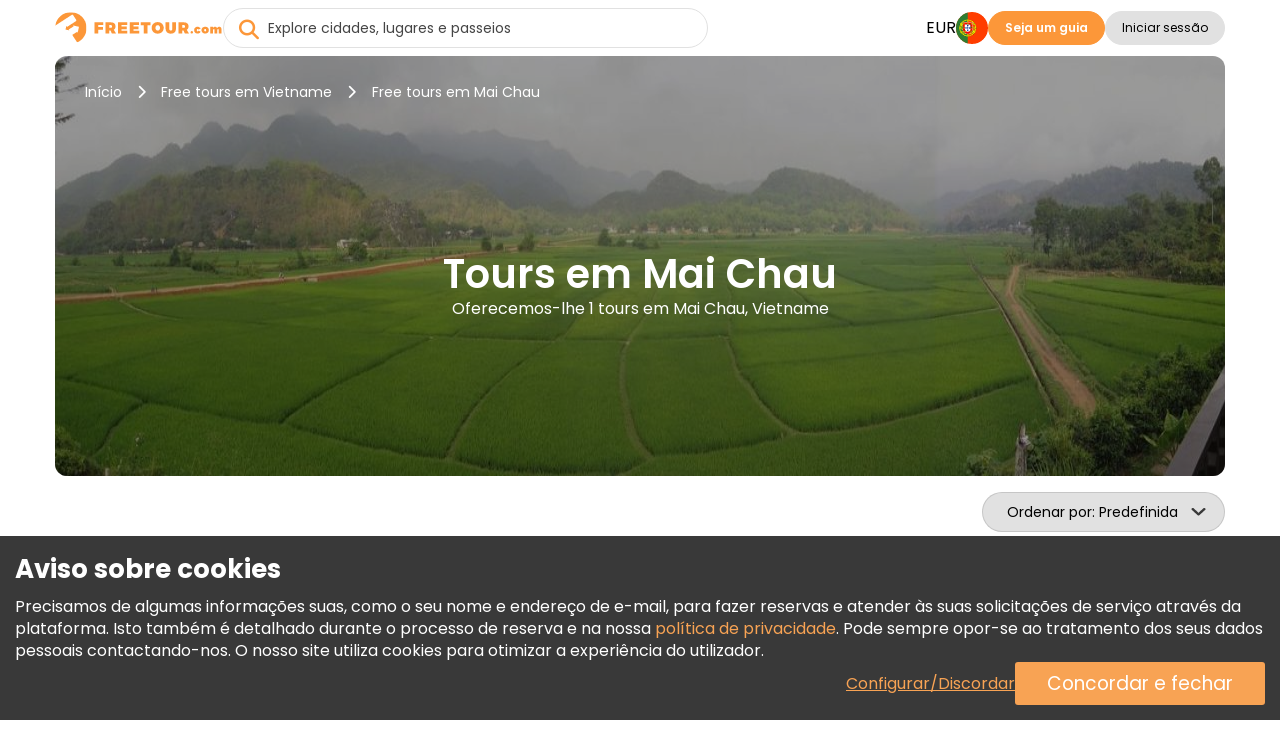

--- FILE ---
content_type: text/html; charset=UTF-8
request_url: https://www.freetour.com/pt/mai-chau
body_size: 17914
content:
<!doctype html>
<html lang="pt">
    <head>
    <meta charset="utf-8">
    <meta http-equiv="X-UA-Compatible" content="IE=edge">
    <title>Tours gratuitos em Mai Chau, Vietname | FREETOUR.com</title>
    <meta name="title" content="Tours gratuitos em Mai Chau, Vietname | FREETOUR.com">
    <meta name="description" content="Obtenha o seu passeio gratuito em Mai Chau e descubra a sua cultura, sítios incríveis, histórias e lendas com guias locais divertidos e apaixonados.">
    <meta name="viewport" content="width=device-width, initial-scale=1.0">
    <meta name="author" content="Freetour.com Limited">
    <meta name="csrf-token" content="XfRoGvuh20fgdsBabQCRAu2xxP71z2lI55Swz52v">
    
    <link rel="preconnect" href="https://www.googletagmanager.com">
    <link rel="preconnect" href="https://www.google.com">
    <link rel="preconnect" href="https://www.gstatic.com" crossorigin>
    <link rel="preconnect" href="https://fonts.googleapis.com">
    <link href="https://fonts.googleapis.com/css2?family=Poppins:wght@400;600;700&display=swap" rel="stylesheet">

    <script src="https://www.google.com/recaptcha/enterprise.js?render=6LdX-5QhAAAAAIfW18ANq5FgmCqWmfuKFp0nFua9" type="1b6abcff64ab255e5c33fe38-text/javascript"></script>
    <!-- Hotjar Tracking Code for https://www.freetour.com -->
    <script type="1b6abcff64ab255e5c33fe38-text/javascript">
        (function(h,o,t,j,a,r){
            h.hj=h.hj||function(){(h.hj.q=h.hj.q||[]).push(arguments)};
            h._hjSettings={hjid:5100876,hjsv:6};
            a=o.getElementsByTagName('head')[0];
            r=o.createElement('script');r.async=1;
            r.src=t+h._hjSettings.hjid+j+h._hjSettings.hjsv;
            a.appendChild(r);
        })(window,document,'https://static.hotjar.com/c/hotjar-','.js?sv=');
    </script>
    <base href="https://www.freetour.com/pt/ ">
    <link rel="stylesheet" href="/css/primary-styles.css">
            <script src="/cdn-cgi/scripts/7d0fa10a/cloudflare-static/rocket-loader.min.js" data-cf-settings="1b6abcff64ab255e5c33fe38-|49"></script><link rel="preload" href="/css/jquery-ui.min.css" as="style" onload="this.onload=null;this.rel='stylesheet'">
        <noscript>
        <link rel="stylesheet" href="/css/jquery-ui.min.css">
    </noscript>

    <script type="1b6abcff64ab255e5c33fe38-text/javascript">
    window.dataLayer = window.dataLayer || [];
</script>
    <script type="1b6abcff64ab255e5c33fe38-text/javascript">
    window.dataLayer = window.dataLayer || [];
    function gtag(){dataLayer.push(arguments);}
    if (!document.cookie.includes('freetour-gdpr-consent')) {
        gtag('consent', 'default', {
            'security_storage': 'granted',
            'functionality_storage': 'granted',
            'ad_storage': 'denied',
            'ad_user_data': 'denied',
            'ad_personalization': 'denied',
            'analytics_storage': 'denied',
        });
    } else {
        const consentMode = JSON.parse(document.cookie.match(/freetour-gdpr-consent=([^;]+)/)[1]);
        gtag('consent', 'default', consentMode);
    }


    (function(w,d,s,l,i){w[l]=w[l]||[];w[l].push({'gtm.start':
            new Date().getTime(),event:'gtm.js'});var f=d.getElementsByTagName(s)[0],
        j=d.createElement(s),dl=l!='dataLayer'?'&l='+l:'';j.async=true;j.src=
        'https://www.googletagmanager.com/gtm.js?id='+i+dl;f.parentNode.insertBefore(j,f);
    })(window,document,'script','dataLayer','GTM-5564CX3');
</script>
    <script type="application/ld+json">
    {
      "@context": "http://schema.org",
      "@type": "Organization",
      "name": "Freetour.com",
      "url": "https://www.freetour.com",
      "logo": "https://www.freetour.com/images/freetour_big.png",
      "email": "support@freetour.com",
      "sameAs": [
        "https://www.youtube.com/channel/UC0MiEhOSH5D8s5E0P0Lghqg",
        "https://www.facebook.com/freetourcom",
        "https://www.instagram.com/freetourcom/",
        "https://twitter.com/freetourcom",
        "https://www.tiktok.com/@freetour.com"
      ]
    }
</script>
    <meta property="og:site_name" content="Freetour">
<meta property="og:title" content="Tours gratuitos em Mai Chau, Vietname | FREETOUR.com">
<meta property="og:type" content="website">
<meta property="og:url" content="https://www.freetour.com/pt/mai-chau">
    <meta property="og:image" content="https://www.freetour.com/images/cities/4729-1749222170.jpg">
<meta property="og:description" content="Obtenha o seu passeio gratuito em Mai Chau e descubra a sua cultura, sítios incríveis, histórias e lendas com guias locais divertidos e apaixonados.">    <link rel="canonical" href="https://www.freetour.com/pt/mai-chau">

            <link rel="alternate" hreflang="en" href="https://www.freetour.com/mai-chau">
                    <link rel="alternate" hreflang="es" href="https://www.freetour.com/es/mai-chau">
                    <link rel="alternate" hreflang="pt" href="https://www.freetour.com/pt/mai-chau">
                    <link rel="alternate" hreflang="de" href="https://www.freetour.com/de/mai-chau">
                    <link rel="alternate" hreflang="fr" href="https://www.freetour.com/fr/mai-chau">
                    <link rel="alternate" hreflang="it" href="https://www.freetour.com/it/mai-chau">
            
    <script type="1b6abcff64ab255e5c33fe38-text/javascript">
        window._ft = window._ft || {};
        _ft.loggedIn = 0;
        _ft.recaptchaSiteKey = '6LdX-5QhAAAAAIfW18ANq5FgmCqWmfuKFp0nFua9';
    </script>

    	<link rel="preload" as="image" href="/images/cities/4729-1749222170.jpg">
	<link rel="stylesheet" href="/min/css/city.css?id=b0f0add4085fe9020d44">
	<script type="1b6abcff64ab255e5c33fe38-text/javascript">
		window._ft = window._ft || {};
		_ft.sortBy = 'Ordenar por';
	</script>

</head>

    <body class="content-wrapper city-page ">
        <noscript><iframe src="https://www.googletagmanager.com/ns.html?id=GTM-5564CX3" height="0" width="0" style="display:none;visibility:hidden"></iframe></noscript>
        <header class="header-wrapper" data-testIsMobile="">
    <div class="container--new">
        <div class="header">
            <div class="header__block">
                                    <a href="https://www.freetour.com/pt" class="header__logo" id="header__logo">
                        <img src="https://www.freetour.com/images/new-icons/logos.svg" alt="Freetour.com logo">
                    </a>
                            </div>
                            <div class="search search-container ">
    <i
        class="fa-solid fa-circle-xmark search-clear"
            ></i>
    <input
        type="search"
        name="term"
        autocomplete="off"
        aria-label="Explore cidades, lugares e passeios"
        placeholder="Explore cidades, lugares e passeios"
        maxlength="35"
        value=""
        class="search-keywords js-search js-search-global"
    >
    <div class="search-results__wrap is-hidden">
        <div class="search-results js-search-results" data-search-empty="Lamentamos. Não encontrámos nada que corresponda aos seus critérios de pesquisa."></div>
    </div>
        <a href="#" class="search-result is-hover is-hidden js-search-results-tmpl">
        <span class="search-result__image"></span>
        <span class="search-result__info">
            <span class="search-result__title"></span>
            <span class="search-result__text"></span>
        </span>
    </a>
</div>
                                                    <div class="header__block header-desktop header__block--desktop">
                                                                        <div class="header__block-item header-desktop__currency header__block--uppercase js-currency-result" data-toggle="modal"
                                 data-target="#modalCurrency" id="currency-btn">EUR</div>
                                                <nav aria-label="Languages" class="header__block-item header__lang">
                            <div class="header-desktop__lang-item menu-item has-children">
                                <span class="header-desktop__lang-general " id="lang-btn">
                                    <img
                                            src="https://www.freetour.com/images/icon/flags/portuguese.svg"
                                            alt="Portuguese"
                                    >
                                </span>
                                                                    <ul class="
            lang-list 
    ">
            <li class="lang-list__item  ">
            <a href="https://www.freetour.com/mai-chau" class="lang-list__link js-lang-list-link" >
                <div class="lang-list__image-wrap">
                    <img
                        class="lang-list__image"
                        loading="lazy"
                        src="https://www.freetour.com/images/icon/flags/english.svg"
                        alt="English"
                    >
                </div>
                <span class="lang-list__name">Inglês</span>
            </a>
        </li>
            <li class="lang-list__item  ">
            <a href="https://www.freetour.com/es/mai-chau" class="lang-list__link js-lang-list-link" >
                <div class="lang-list__image-wrap">
                    <img
                        class="lang-list__image"
                        loading="lazy"
                        src="https://www.freetour.com/images/icon/flags/spanish.svg"
                        alt="Spanish"
                    >
                </div>
                <span class="lang-list__name">Espanhol</span>
            </a>
        </li>
            <li class="lang-list__item   active ">
            <a href="https://www.freetour.com/pt/mai-chau" class="lang-list__link js-lang-list-link" >
                <div class="lang-list__image-wrap">
                    <img
                        class="lang-list__image"
                        loading="lazy"
                        src="https://www.freetour.com/images/icon/flags/portuguese.svg"
                        alt="Portuguese"
                    >
                </div>
                <span class="lang-list__name">Português</span>
            </a>
        </li>
            <li class="lang-list__item  ">
            <a href="https://www.freetour.com/de/mai-chau" class="lang-list__link js-lang-list-link" >
                <div class="lang-list__image-wrap">
                    <img
                        class="lang-list__image"
                        loading="lazy"
                        src="https://www.freetour.com/images/icon/flags/german.svg"
                        alt="German"
                    >
                </div>
                <span class="lang-list__name">Alemão</span>
            </a>
        </li>
            <li class="lang-list__item  ">
            <a href="https://www.freetour.com/fr/mai-chau" class="lang-list__link js-lang-list-link" >
                <div class="lang-list__image-wrap">
                    <img
                        class="lang-list__image"
                        loading="lazy"
                        src="https://www.freetour.com/images/icon/flags/french.svg"
                        alt="French"
                    >
                </div>
                <span class="lang-list__name">Francês</span>
            </a>
        </li>
            <li class="lang-list__item  ">
            <a href="https://www.freetour.com/it/mai-chau" class="lang-list__link js-lang-list-link" >
                <div class="lang-list__image-wrap">
                    <img
                        class="lang-list__image"
                        loading="lazy"
                        src="https://www.freetour.com/images/icon/flags/italian.svg"
                        alt="Italian"
                    >
                </div>
                <span class="lang-list__name">Italiano</span>
            </a>
        </li>
    </ul>
                                                            </div>
                        </nav>
                                                    <div class="header__block-item header-buttons">
                                <a
        href="https://www.freetour.com/pt/signup"
        class="btn btn-primary header-mobile__btn btn-link"
        id="become-guide" 
    >Seja um guia</a>
                            </div>
                                                
                            <div class="header__block-item header-buttons">
                                                                    <button
        class="btn btn-secondary header__login  js-modal-button js-modal-open"
        data-modal="login" data-target="#modalLogin" data-toggle="modal" data-testId="modalOpen" 
    >Iniciar sessão</button>
                                                                <div class="profile__wrapper js-profile__wrapper  ">
                                    <div class="profile__icon">
                                                                                    <img class="js-profile-icon" src="" alt="profile__icon">
                                            <div class="js-profile-letter profile__letter"></div>
                                                                            </div>
                                    <div class="js-profile-name profile__name  empty ">
                                        <div class="name">
                                                                                            
                                                                                    </div>
                                        <div class="level">
                                                                                    </div>
                                    </div>
                                </div>
                                <div id="profile-dropdown" class="profile-dropdown">
                                    <div data-link="https://www.freetour.com/pt/account/profile"
                                         class="profile-dropdown__link js-go-link">
                                        Perfil
                                    </div>
                                    <div data-link="https://www.freetour.com/pt/account/bookings/upcoming"
                                         class="profile-dropdown__link js-go-link">
                                        Reservas
                                    </div>
                                    <div data-link="https://www.freetour.com/pt/account/conversation"
                                         class="profile-dropdown__link js-go-link js-message-count">
                                        Mensagens <span></span>
                                    </div>
                                    <div data-link="https://www.freetour.com/pt/account/payments"
                                         class="profile-dropdown__link js-go-link">
                                        Pagamentos
                                    </div>
                                    <div data-link="https://www.freetour.com/pt/loyalty"
                                         class="profile-dropdown__link js-go-link">
                                        Programa de Fidelidade
                                    </div>
                                                                        <div data-link="https://www.freetour.com/pt/help" class="profile-dropdown__link js-go-link">
                                        Ajuda
                                    </div>
                                    <div data-link="https://www.freetour.com/pt/logout" class="profile-dropdown__link js-go-link">
                                        Terminar sessão
                                    </div>
                                </div>
                            </div>
                                                            </div>
            
            <div class="header__block header-mobile header__block--mobile">
                                    <div class="header-mobile__login" data-toggle="modal" data-target="#modalLogin">
                        <i class="fa-duotone fa-solid fa-circle-user"
                           style="--fa-primary-color: var(--dark_grey); --fa-secondary-color: var(--light_grey); "></i>
                    </div>
                                <div class="header-mobile__profile js-profile__wrapper "  style="display: none">
                                            <div class="profile__icon">
                            <img class="header-mobile__profile__icon js-profile-icon" src="" alt="profile__icon">
                        </div>
                        <div class="header-mobile__profile__icon js-profile-letter profile__letter" ></div>
                                    </div>
                <div id="header-mobile__profile-menu" class="header-mobile__profile-menu">
                    <div class="menu-overlay"></div>
                    <div class="menu-content">
                        <i class="fa-solid fa-xmark header-mobile__profile-menu-close"></i>
                        <ul class="header-mobile__profile-menu-ul">
                            <li class="header-mobile__profile-menu-li">
                                <a href="https://www.freetour.com/pt/account/profile">

                                    <div class="profile__info">
                                        <div class="profile__icon">
                                                                                            <img class="js-profile-icon" src="" alt="profile__icon">
                                                <div class="js-profile-letter profile__letter"></div>
                                                                                    </div>
                                        <div class="js-profile-name profile__name  empty ">
                                            <div class="name">
                                                
                                            </div>
                                            <div class="level">
                                                                                            </div>
                                        </div>
                                    </div>
                                </a>
                            </li>

                            <li class="header-mobile__profile-menu-li">
                                <a href="https://www.freetour.com/pt/account/bookings/upcoming" class="profile-menu-link booking-link">
                                    Reservas
                                </a>
                            </li>
                            <li class="header-mobile__profile-menu-li ">
                                <a href="https://www.freetour.com/pt/account/conversation" class="profile-menu-link message-link js-message-count">
                                    Mensagens <span>                                </a>
                            </li>
                            <li class="header-mobile__profile-menu-li">
                                <a href="https://www.freetour.com/pt/account/payments" class="profile-menu-link payment-link">
                                    Pagamentos
                                </a>
                            </li>
                            <li class="header-mobile__profile-menu-li">
                                <a href="https://www.freetour.com/pt/loyalty" class="profile-menu-link icon-smart">
                                    Programa de Fidelidade
                                </a>
                            </li>
                                                        <li class="header-mobile__profile-menu-li">
                                <a href="https://www.freetour.com/pt/help" class="profile-menu-link help-link">
                                    Ajuda
                                </a>
                            </li>
                            <li class="header-mobile__profile-menu-li">
                                <a href="https://www.freetour.com/pt/logout" class="profile-menu-link logout-link">
                                    Terminar sessão
                                </a>
                            </li>
                        </ul>

                    </div>
                </div>
                <div class="header-mobile__button">
                    <i class="fa-solid fa-bars"></i>
                </div>
                <nav class="header-mobile__menu">
                    <div class="menu-overlay"></div>
                    <div class="menu-content">
                                                    <div class="header-mobile_top">
                            <div class="header-mobile__lang js-lang" data-toggle="modal"
                                 data-target="#modalLang">
                                <div class="header-mobile__lang-wrapper">
                                    <img
                                            class="header-mobile__lang-img"
                                            src="https://www.freetour.com/images/icon/flags/portuguese.svg"
                                            alt="Portuguese"
                                    >
                                </div>
                                <i class="fa-solid fa-angle-down"></i>
                            </div>
                            <div class="header-mobile__currency js-currency-result"
                                 data-toggle="modal"
                                 data-target="#modalCurrency">
                                <span>EUR</span>
                                <i class="fa-solid fa-angle-down"></i>
                            </div>
                            <i class="fa-solid fa-xmark header-mobile__menu-close"></i>
                        </div>
                                                <ul class="header-mobile__menu-ul">
                            <li class="header-mobile__menu-li">
                                <i class="fa-solid fa-newspaper header-mobile__menu-icon"></i>
                                <a href="https://www.freetour.com/pt/blog" class="header-mobile__menu-link">
                                    Blog
                                </a>
                            </li>
                            <li class="header-mobile__menu-li">
                                <i class="fa-solid fa-circle-info header-mobile__menu-icon"></i>
                                <a href="https://www.freetour.com/pt/help" class="header-mobile__menu-link">
                                    Ajuda
                                </a>
                            </li>
                            <li class="header-mobile__menu-li">
                                <i class="fa-solid fa-envelope header-mobile__menu-icon"></i>
                                <a href="https://www.freetour.com/pt/contact" class="header-mobile__menu-link">
                                    Contacte-nos
                                </a>
                            </li>
                            <li class="header-mobile__menu-li">
                                <i class="fa-solid fa-network-wired header-mobile__menu-icon"></i>
                                <a href="https://www.freetour.com/pt/affiliate" class="header-mobile__menu-link">
                                    Aderir ao programa de afiliados
                                </a>
                            </li>
                        </ul>
                                                    <div class="header-mobile__buttons">
                                <a
        href="https://www.freetour.com/pt/signup"
        class="btn btn-primary btn--big header-mobile__btn btn-link"
        
    >Seja um guia</a>
                            </div>
                                            </div>
                </nav>
            </div>
        </div>
    </div>
</header>

        
        <main class="page-content tricky-bg city">
                        <div class="container--new">
                	<div class="hero ">
    <div class="hero-image__wrap">
        <img
            class="hero-image"
            loading="lazy"
            src="/images/cities/4729-1749222170.jpg"
            alt="Tours gratuitos em Mai Chau, Vietname"
        >
    </div>
    <div class="hero-wrap">
                    <div class="hero-breadcrumbs">
    <a
        class="hero-breadcrumbs__link"
        href="https://www.freetour.com/pt"
        title="Início"
    >Início</a>
            <i class="fa-solid fa-chevron-right"></i>
        <a
            class="hero-breadcrumbs__link"
            href="https://www.freetour.com/pt/destination/vietnam"
            title="Free tours em Vietname"
        >Free tours em Vietname</a>
                <i class="fa-solid fa-chevron-right"></i>
        <span class="hero-breadcrumbs__text">
            Free tours em Mai Chau
        </span>
        </div>
<div class="hero-breadcrumbs__mobile">
            <a
            href="https://www.freetour.com/pt/destination/vietnam"
            class="hero-breadcrumbs__link"
        >Free tours em Vietname</a>
    </div>

<script type="application/ld+json">
{
    "@context": "https://schema.org",
    "@type": "BreadcrumbList",
    "itemListElement": [{
      "@type": "ListItem",
      "position": 1,
      "item": {
        "@id": "https://www.freetour.com/pt",
        "name": "Início"
      }
    },{
      "@type": "ListItem",
      "position": 2,
      "item": {
        "@id": "https://www.freetour.com/pt/destination/vietnam",
        "name": "Tours em Vietname"
      }
    },{
      "@type": "ListItem",
      "position": 3,
      "item": {
        "@id": "https://www.freetour.com/pt/mai-chau",
        "name": "Tours em Mai Chau"
      }
    }]
}
</script>
                <div class="hero-text">
            <h1 class="hero-text__title ">
                Tours em Mai Chau
            </h1>
            <h2 class="hero-text__subtitle">
                Oferecemos-lhe 1 tours em Mai Chau, Vietname
            </h2>
        </div>
    </div>
</div>

	<div class="filters-mobile">
		<div class="filters-mobile__head">
						<div class="city-sorting">
    <select
        id="sortBy"
        class="js-select2 js-sort js-select2-icons js-select2-side"
    >
        <option value=""  selected>Predefinida</option>
        <option value="rhigh" >Classificação</option>
        <option value="phigh" >Preço (Maior primeiro)</option>
        <option value="plow" >Preço (Menor primeiro)</option>
                    </select>
</div>
			<div class="filters-main">
                <span class="filters-main__count"></span>
            </div>
		</div>
		<div class="filters-mobile__bottom">
					</div>
	</div>
	<div class="city-content">
		<div class="city-left filters js-city-filters">
			<script type="1b6abcff64ab255e5c33fe38-text/javascript">
    window._ft = window._ft || {};
    _ft.calendarTrans = {
        'buttons': {
            'apply': 'Aplicar',
            'clear': 'Eliminar',
        },
        'months': {
            'short': 'Jan, Fevo, Mar, Abr, Mai, Jun, Jul, Ago, Set, Out, Nov, Dez',
            'long': 'Janeiro, Fevereiro, Março, Abril, Maio, Junho, Julho, Agosto, Setembro, Outubro, Novembro, Dezembro',
        },
        'week': {
            'short': 'Se, Te, Qua, Qui, Se, Sá, Do',
            'middle': 'Seg, Ter, Qua, Qui, Sex, Sáb, Dom',
        },
        'today': 'Hoje'
    }
</script>

<div class="filters-container filters-left">
    <div class="filters-header">
        <div class="filters-header__close"></div>
        <div class="filters-header__clear js-go-link" data-link="https://www.freetour.com/pt/mai-chau">Eliminar tudo</div>
    </div>
    <div class="filters-found hide-tablet  hide-desktop " data-counts="1">
        <b>Disponibilizamos <span class="filters-found__count">1</span> resultados</b> de 1 em Mai Chau, Vietname
    </div>
            <div class="search-block search-block__date is-city ">
    <input
        type="text"
        class="datepicker-range is-city "
        placeholder="Selecionar data do tour"
        readonly
    >
    <div class="search-calendar" data-title="Selecione data ou período">
        <div class="search-calendar__range"></div>
    </div>
    <input type="text" class="js-date-start" name="from" hidden>
    <input type="text" class="js-date-finish" name="to" hidden>
</div>
        <div class="search-block__labels">
                <label>
        <input
            type="radio"
            name="date-label"
            value="Hoje"
            id="today"
            class="search-block__special-date"
            data-testId="date-label-0"
        >
        <span class="custom-label">Hoje</span>
    </label>
                <label>
        <input
            type="radio"
            name="date-label"
            value="Amanhã"
            id="tomorrow"
            class="search-block__special-date"
            data-testId="date-label-1"
        >
        <span class="custom-label">Amanhã</span>
    </label>
                <label>
        <input
            type="radio"
            name="date-label"
            value="Depois de amanhã"
            id="after-tomorrow"
            class="search-block__special-date"
            data-testId="date-label-2"
        >
        <span class="custom-label">Depois de amanhã</span>
    </label>
    </div>
        <div class="filters-block">
        <div class="filters-block__title">Preço</div>
        <div
            class="filters-block__price js-price-default"
            data-euro="1"
            data-currency="€"
        >
            <input
                type="text"
                class="js-price-min"
                data-testId="priceMin"
                aria-label="price minimal"
                value="€61"
            >
            <input
                type="text"
                class="js-price-max"
                data-testId="priceMax"
                aria-label="price maximum"
                value="€61"
            >
            <div class="filters__content js-range-wrap">
                <div id="price-range" class="filters-range"></div>
            </div>
        </div>
    </div>
    <div class="filters-block">
        <div class="filters-block__title">Classificação</div>
        <div class="search-block__ratings">
                            <input
                    type="radio"
                    name="filters-rating"
                    value="Todos"
                    id="rating-0"
                    class="search-block__rating js-rating"
                    data-testId="rating-0"
                     checked                 >
                <label
                    for="rating-0"
                >Todos</label>
                            <input
                    type="radio"
                    name="filters-rating"
                    value="9"
                    id="rating-9"
                    class="search-block__rating js-rating"
                    data-testId="rating-1"
                                    >
                <label
                    for="rating-9"
                >9+</label>
                            <input
                    type="radio"
                    name="filters-rating"
                    value="8"
                    id="rating-8"
                    class="search-block__rating js-rating"
                    data-testId="rating-2"
                                    >
                <label
                    for="rating-8"
                >8+</label>
                            <input
                    type="radio"
                    name="filters-rating"
                    value="7"
                    id="rating-7"
                    class="search-block__rating js-rating"
                    data-testId="rating-3"
                                    >
                <label
                    for="rating-7"
                >7+</label>
                            <input
                    type="radio"
                    name="filters-rating"
                    value="6"
                    id="rating-6"
                    class="search-block__rating js-rating"
                    data-testId="rating-4"
                                    >
                <label
                    for="rating-6"
                >6+</label>
                    </div>
    </div>
    <div class="filters-block js-start-time">
        <div class="filters-block__title">Hora de início</div>
        <div class="filters-block__groups filters-block__checkbox-wrap js-container" data-name="time">
            <div class="filters-block__checkbox">
                <input
                    type="checkbox"
                    id="time-reset"
                    value="reset"
                    class="is-reset js-parameters-reset"
                     checked                 >
                <label
                    for="time-reset"
                    class="js-reset-text"
                >Todos <div class="f-value">(1)</div></label>
            </div>
                            <div class="filters-block__checkbox">
                    <input
                            type="checkbox"
                            id="time-morning"
                            name="type-morning"
                            value="morning"
                            class="js-parameters"
                                                                            >
                    <label for="time-morning">
                        <b class="filters-block__checkbox-period">
                            Manhã
                            <small>antes das  12 PM</small>
                        </b>
                        <div class="f-value">(1)</div>
                    </label>
                </div>
                            <div class="filters-block__checkbox">
                    <input
                            type="checkbox"
                            id="time-afternoon"
                            name="type-afternoon"
                            value="afternoon"
                            class="js-parameters"
                                                         disabled                     >
                    <label for="time-afternoon">
                        <b class="filters-block__checkbox-period">
                            Tarde
                            <small>12 PM — 5 PM</small>
                        </b>
                        <div class="f-value">(0)</div>
                    </label>
                </div>
                            <div class="filters-block__checkbox">
                    <input
                            type="checkbox"
                            id="time-evening"
                            name="type-evening"
                            value="evening"
                            class="js-parameters"
                                                         disabled                     >
                    <label for="time-evening">
                        <b class="filters-block__checkbox-period">
                            Fim de tarde
                            <small>depois 5 PM</small>
                        </b>
                        <div class="f-value">(0)</div>
                    </label>
                </div>
                    </div>
    </div>
    <div class="filters-block js-tour-language">
        <div class="filters-block__title">Idioma do tour</div>
        <div class="filters-block__groups filters-block__checkbox-wrap js-container" data-name="lang">
            <div class="filters-block__checkbox">
                <input
                    type="checkbox"
                    id="lang-reset"
                    value="reset"
                    class="is-reset js-parameters-reset"
                     checked                 >
                <label for="lang-reset" class="js-reset-text">Todos <div class="f-value">(1)</div></label>
            </div>
                            <div class="filters-block__checkbox">
                    <input
                        type="checkbox"
                        id="lang-english"
                        name="lang-english"
                        value="english"
                        class="js-parameters"
                                                                    >
                    <label for="lang-english">Inglês <div class="f-value">(1)</div></label>
                </div>
                    </div>
    </div>

            <div class="filters-block js-tour-type">
            <div class="filters-block__title">Categoria</div>
            <div class="filters-block__groups filters-block__checkbox-wrap js-container" data-name="type">
                <div class="filters-block__checkbox">
                    <input
                        type="checkbox"
                        id="type-reset"
                        value="reset"
                        class="is-reset js-parameters-reset"
                         checked                     >
                    <label for="type-reset" class="js-reset-text">Todas as categorias <div class="f-value">(1)</div></label>
                </div>
                                                    <div class="filters-block__checkbox">
                        <input
                            type="checkbox"
                            id="type-Circuito-de-um-di"
                            name="type-Circuito-de-um-di"
                            value="4"
                            class="js-parameters"
                                                                                >
                        <label for="type-Circuito-de-um-di">Circuito de um di
                            <div>
                                                                <span class="f-value">(1)<span>                            </div>
                        </label>
                    </div>
                            </div>
        </div>
    
    <div class="filters-clear hide-tablet  hide-desktop ">
        <div class="filters-clear__link js-go-link" data-link="https://www.freetour.com/pt/mai-chau">Eliminar tudo</div>
    </div>
</div>

<div class="filters-submit">
    <button class="filters-button filters-button--city"><span>Mostrar tours</span></button>
</div>
		</div>
		<div class="city-right">
			
			<div class="city-tours tours-list">
                <div
                    class="city-tours__messages js-city-message"
                                            style="display: none;"
                                    >
                    <i class="fa fa-times pull-right" style="cursor:pointer" onclick="if (!window.__cfRLUnblockHandlers) return false; this.parentNode.style.display='none'" data-cf-modified-1b6abcff64ab255e5c33fe38-=""></i>
                    <div class="js-city-message-text">
                                                                    </div>
                </div>
                <div class="full-list">
											<div
    class="city-tour js-city-tour js-go-link-mobile"
    data-link="https://www.freetour.com/pt/mai-chau/full-day-cycling-handcraft-workshop-in-mai-chau-valley"
    data-city="Mai Chau"
    data-country="Vietnam"
    data-price="61"
    data-id="50037"
    data-position="1"
>
    <a
        class="city-tour__image js-link-tour"
        href="https://www.freetour.com/pt/mai-chau/full-day-cycling-handcraft-workshop-in-mai-chau-valley"
    >
        
                        <img
            src="https://www.freetour.com/images/tours/50037/full-day-cycling-handcraft-workshop-in-mai-chau-valley-04.jpg"
            alt="Dia inteiro de ciclismo e oficina de artesanato no vale de Mai Chau Organizado por Lam Dang"
            title="FREETOUR.com &mdash; Dia inteiro de ciclismo e oficina de artesanato no vale de Mai Chau"
            loading="lazy"
        >
    </a>
    <div class="city-tour__info">
        <div class="city-tour__line">
            <div class="city-tour__category js-tour-category">
                Circuito de um di
            </div>
            <div class="city-tour__flags">
            <div
            class="city-tour__flag"
            title="Inglês"
            style="background-image:url(https://www.freetour.com/images/icon/flags/english.svg);"
        ></div>
    </div>
        </div>
        <a
            href="https://www.freetour.com/pt/mai-chau/full-day-cycling-handcraft-workshop-in-mai-chau-valley"
            title="Dia inteiro de ciclismo e oficina de artesanato no vale de Mai Chau"
            class="city-tour__title js-link-tour"
        >
            Dia inteiro de ciclismo e oficina de artesanato no vale de Mai Chau

        </a>

        <div class="city-tour__line-col">
            <div class="city-tour__line-info">
                <div class="city-tour__ratings  not ">
    <div class="city-tour__rating">
        <div class="city-tour__rating-star" style="width: 0;"></div>
    </div>
    <div class="city-tour__rating-text">
                    <span class="tour-card__rating-no">Seja o primeiro a deixar uma avaliação</span>
            </div>
</div>                <span class="city-tour__rewards">

            <img
            src="/images/icon/verified-new.svg"
            alt="Verificado por FREETOUR.com"
            title="Verificado pela Freetour.com"
        >
            </span>
            </div>
                    </div>

        <div class="city-tour__text">
            Junte-se a nós para descobrir a beleza intocada do Nordeste do Vietname. Mergulhe na natureza e na cultura nesta viagem extraordinária. Desencadeie memórias inesquecíveis nesta joia escondida.
        </div>

        <div class="city-tour__provider">
            <div
                style="background-image:
                    url(https://www.freetour.com/images/companies/75896/small.jpg),
                    url('/images/icon/default/avatar.svg')"
                class="city-tour__provider-image"
            ></div>
            <div class="city-tour__provider-info">
                <span>Organizado por </span>
                <a
                    href="https://www.freetour.com/pt/company/75896"
                    class="city-tour__provider-name"
                >Lam Dang</a>
                <div class="icon icon-timer">
    10 horas
</div>
<div class="icon icon-time">
    7:00 AM, 7:30 AM
    </div>            </div>
            <div class="city-tour__provider-times">
                <div class="icon icon-timer">
    10 horas
</div>
<div class="icon icon-time">
    7:00 AM, 7:30 AM
    </div>            </div>
        </div>

        <div class="city-tour__bottom">
            <div
        class="
                            city-tour__price
                    "
            >

        <span class="is-from">A partir de</span> €61.00
                    </div>

            <a
        href="https://www.freetour.com/pt/mai-chau/full-day-cycling-handcraft-workshop-in-mai-chau-valley"
        class="btn btn-primary city-tour__button js-link-tour btn-link"
        title="Dia inteiro de ciclismo e oficina de artesanato no vale de Mai Chau" 
    >Informações e Reservas</a>
        </div>
    </div>
</div>

						                                                        <div class="loyalty-promo is-city">
    <div class="loyalty-promo__container is-city">
        <div class="loyalty-promo__title">
            Viaje Smart, economize mais
        </div>
        <div class="loyalty-promo__text is-city">
                            Faça sua primeira reserva e desbloqueie ofertas e descontos incríveis.
                    </div>
            </div>
</div>
											
					                </div>
			</div>
		</div>
	</div>

				<div class="city-promo">
        <div class="city-promo__content">
                            <h2 class="city-promo__title">Descobrir a serenidade de Mai Chau, Vietname</h2>
                <div class="city-promo__text js-city-text ">
                    <p>Situado na região montanhosa do norte do Vietname, Mai Chau é um vale pitoresco conhecido pelas suas paisagens deslumbrantes, cultura rica e habitantes acolhedores. Apenas a algumas horas de Hanói, este destino tranquilo oferece aos viajantes a oportunidade de escapar à agitação da vida citadina. Rodeado por luxuriantes arrozais e imponentes montanhas de calcário, Mai Chau é um paraíso para os amantes da natureza e para os que procuram aventura.</p>
<p>Os visitantes podem embarcar numa excursão gratuita para explorar as tradicionais casas de palafitas da minoria étnica tailandesa, onde são feitos vibrantes artesanatos e têxteis. A paisagem deslumbrante da área proporciona o cenário perfeito para caminhadas e passeios de bicicleta, permitindo aos turistas mergulharem na cultura local enquanto apreciam as vistas deslumbrantes.</p>
<p>Ao passear pelas aldeias tranquilas, encontrará habitantes simpáticos ansiosos por partilhar o seu modo de vida e costumes antigos. Não perca a oportunidade de provar a autêntica cozinha vietnamita, com ingredientes frescos provenientes dos campos circundantes.</p>
<p>Com a sua combinação de beleza natural e riqueza cultural, Mai Chau oferece uma experiência única para os viajantes que procuram explorar as jóias escondidas do Vietname. Quer esteja à procura de aventura ou de relaxamento, este vale encantador é um destino obrigatório que promete memórias inesquecíveis. Venha e experimente o encanto de Mai Chau, onde cada momento é um convite para explorar, aprender e conectar-se com o verdadeiro espírito do Vietname.</p>
                </div>
                                    <div class="city-promo__read js-citytext-read">
                        ler mais
                    </div>
                                    </div>
        <div class="city-promo__trust">
            <div class="city-promo__header">
                Porquê?
                <img
                    src="/images/logo/freetour.svg"
                    loading="lazy"
                    alt="freetour"
                >
            </div>
            <ul class="city-promo__list">
                                    <li>Passeios gratuitos em mais de 140+ países!</li>
                                    <li>Classificações e críticas fiáveis!</li>
                                    <li>Reserva gratuita 100% garantida!</li>
                                    <li>Perguntas frequentes sobre tours gratuitos em</li>
                            </ul>
            <img
                src="/images/city/city-promo-trust.svg"
                loading="lazy"
                alt="trusted"
                class="city-promo__image"
            >
        </div>
    </div>
	<div class="city-tags__container">
        <h2 class="city-title">
            Descubra mais passeios em Mai Chau
        </h2>
        <div class="city-tags__items">
                            <a
                    class="city-tags__item"
                    href="https://www.freetour.com/pt/mai-chau/tag/cultural"
                                            rel="nofollow"
                                    >Passeios a pé culturais gratuitos em Mai Chau</a>
                            <a
                    class="city-tags__item"
                    href="https://www.freetour.com/pt/mai-chau/tag/families"
                                            rel="nofollow"
                                    >Passeios a pé gratuitos para famílias em Mai Chau</a>
                            <a
                    class="city-tags__item"
                    href="https://www.freetour.com/pt/mai-chau/tag/sport"
                                            rel="nofollow"
                                    >Atividades esportivas em Mai Chau</a>
                            <a
                    class="city-tags__item"
                    href="https://www.freetour.com/pt/mai-chau/tag/day"
                                    >Passeios gratuitos de um dia em Mai Chau</a>
                    </div>
            </div>
	<div class="nearest-tours">
        <div class="tour-block ">
            <h2 class="tour-title city-title" style="margin-bottom: 16px">
                Mais tours perto de Mai Chau
            </h2>
            <div class="city-tags__items">
                                    <a href="hanoi" class="city-tags__item">
                        Tours gratuitos em Hanoi
                    </a>
                                    <a href="ninh-binh" class="city-tags__item">
                        Tours gratuitos em Ninh Binh
                    </a>
                            </div>
        </div>
    </div>
	
	<script type="1b6abcff64ab255e5c33fe38-text/javascript">
        let google_tag_params = {
            dynx_itemid: 'Mai Chau',
            dynx_pagetype: 'city page',
            dynx_totalvalue: ''
        };
        </script>
	<script type="application/ld+json">
    {
    "@context": "https://schema.org/",
    "@type": "Product",
    "name": "&#127942; Tours gratuitos em Mai Chau, Vietname | FREETOUR.com",
    "image": [
        "https://www.freetour.com/images/cities/4729-1749222170.jpg"
    ],
    "description": "Obtenha o seu passeio gratuito em Mai Chau e descubra a sua cultura, sítios incríveis, histórias e lendas com guias locais divertidos e apaixonados.",
    "offers": {
        "@type": "AggregateOffer",
        "lowPrice": "0",
        "highPrice": 61,
        "priceCurrency": "EUR",
        "offerCount": 1
    }
}</script>
	<script type="application/ld+json">
    {
        "@context": "https://schema.org",
        "@type": "ItemList",
        "name": "Tours em Mai Chau",
        "url": "https://www.freetour.com/pt/mai-chau",
        "numberOfItems": 1,
        "itemListOrder": "Unordered",
        "itemListElement": [
                        {
              "@type": "ListItem",
              "position": 1,
              "url": "https://www.freetour.com/pt/mai-chau/full-day-cycling-handcraft-workshop-in-mai-chau-valley",
              "image": "https://www.freetour.com/images/tours/50037/full-day-cycling-handcraft-workshop-in-mai-chau-valley-04.jpg",
              "name": "&#9971; Dia inteiro de ciclismo e oficina de artesanato no vale de Mai Chau",
              "description": "Junte-se a nós para descobrir a beleza intocada do Nordeste do Vietname. Mergulhe na natureza e na cultura nesta viagem extraordinária. Desencadeie memórias inesquecíveis nesta joia escondida."
            }                    ]
    }
</script>


	<script type="1b6abcff64ab255e5c33fe38-text/javascript">
		var optionsPublic = {
		    filters: {"city":"mai-chau","from":"2026-01-21","to":"2026-02-04","price":[],"rating":[],"sort":null,"page":1,"priceRange":{"min":61,"max":61},"type":{"4":1},"typeCount":1,"lang":{"english":1},"langCount":1,"time":{"data":{"morning":1,"afternoon":0,"evening":0},"count":1}}		};
	</script>
            </div>
        </main>

        <footer class="footer container--new js-footer">
        <div class="footer-container">
            <div class="footer-block partners js-footer-block">
                <div class="footer-title">
                    <span>Parceiros</span>
                    <i class="fa-solid fa-angle-down"></i>
                </div>
                <ul class="footer-list">
                    <li class="footer-list__li">
                        <a href="https://www.freetour.com/pt/signup/go" rel="nofollow">Aderir ao Freetour</a>
                    </li>
                    <li class="footer-list__li">
                        <a href="https://admin.freetour.com" rel="nofollow">Registo do fornecedor</a>
                    </li>
                    <li class="footer-list__li">
                        <a href="https://www.freetour.com/pt/affiliate" rel="nofollow">Programa de afiliados</a>
                    </li>
                </ul>
            </div>
            <div class="footer-block company js-footer-block">
                <div class="footer-title">
                    <span>Empresa</span>
                    <i class="fa-solid fa-angle-down"></i>
                    </div>
                <ul class="footer-list">
                    <li class="footer-list__li">
                        <a href="https://www.freetour.com/pt/destination">
                            Destinos
                        </a>
                    </li>
                    <li class="footer-list__li">
                        <a href="https://www.freetour.com/pt/about">Quem somos</a>
                    </li>
                    <li class="footer-list__li">
                        <a href="https://www.freetour.com/pt/contact">Contacte-nos</a>
                    </li>
                    <li class="footer-list__li">
                        <a href="https://www.freetour.com/pt/groups">
                            Grupos
                        </a>
                    </li>
                    <li class="footer-list__li">
                        <a href="https://www.freetour.com/pt/help">Ajuda</a>
                    </li>
                    <li class="footer-list__li">
                        <a href="https://www.freetour.com/pt/blog">Blog</a>
                    </li>
                    <li class="footer-list__li">
                        <a href="https://www.freetour.com/pt/press">Imprensa</a>
                    </li>
                    <li class="footer-list__li">
                        <a href="https://www.freetour.com/pt/security">Segurança e privacidade</a>
                    </li>
                    <li class="footer-list__li">
                        <a href="https://www.freetour.com/pt/terms">Termos e informações legais</a>
                    </li>
                    <li class="footer-list__li">
                        <a href="https://www.freetour.com/pt/cookie-policy">Política de cookies</a>
                    </li>
                    <li class="footer-list__li">
                        <a href="https://www.freetour.com/pt/awards-2025">Freetour prémios</a>
                    </li>
                    <li class="footer-list__li">
                        <a href="https://www.freetour.com/pt/loyalty">Programa de Fidelidade</a>
                    </li>
                </ul>
            </div>
            <div class="footer-block ratings">
                <div class="ratings-item">
                    <div class="ratings-item__title">Avaliações fornecidas por</div>
                    <a href="https://www.tripadvisor.com/" target="_blank" rel="nofollow noopener">
                        <img
                            src="/images/tripad.svg"
                            alt="TripAdvisor"
                            class="ratings-item__image"
                            loading="lazy"
                        >
                    </a>
                </div>
            </div>
            <div class="footer-block social">
                <ul class="social-icons">
                                            <li class="social-icons__li">
                            <a class="social-icons__icon" href="https://www.instagram.com/freetourcom/" target="_blank"
                               rel="noreferrer nofollow noopener" title="instagram">
                                <svg width="24" height="24" viewBox="0 0 24 24" fill="none" xmlns="http://www.w3.org/2000/svg">
<path d="M12 8.20703C14.2148 8.20703 16.043 10.0352 16.043 12.25C16.043 14.5 14.2148 16.293 12 16.293C9.75 16.293 7.95703 14.5 7.95703 12.25C7.95703 10.0352 9.75 8.20703 12 8.20703ZM12 14.8867C13.4414 14.8867 14.6016 13.7266 14.6016 12.25C14.6016 10.8086 13.4414 9.64844 12 9.64844C10.5234 9.64844 9.36328 10.8086 9.36328 12.25C9.36328 13.7266 10.5586 14.8867 12 14.8867ZM17.1328 8.06641C17.1328 7.53906 16.7109 7.11719 16.1836 7.11719C15.6562 7.11719 15.2344 7.53906 15.2344 8.06641C15.2344 8.59375 15.6562 9.01562 16.1836 9.01562C16.7109 9.01562 17.1328 8.59375 17.1328 8.06641ZM19.8047 9.01562C19.875 10.3164 19.875 14.2188 19.8047 15.5195C19.7344 16.7852 19.4531 17.875 18.5391 18.8242C17.625 19.7383 16.5 20.0195 15.2344 20.0898C13.9336 20.1602 10.0312 20.1602 8.73047 20.0898C7.46484 20.0195 6.375 19.7383 5.42578 18.8242C4.51172 17.875 4.23047 16.7852 4.16016 15.5195C4.08984 14.2188 4.08984 10.3164 4.16016 9.01562C4.23047 7.75 4.51172 6.625 5.42578 5.71094C6.375 4.79688 7.46484 4.51562 8.73047 4.44531C10.0312 4.375 13.9336 4.375 15.2344 4.44531C16.5 4.51562 17.625 4.79688 18.5391 5.71094C19.4531 6.625 19.7344 7.75 19.8047 9.01562ZM18.1172 16.8906C18.5391 15.8711 18.4336 13.4102 18.4336 12.25C18.4336 11.125 18.5391 8.66406 18.1172 7.60938C17.8359 6.94141 17.3086 6.37891 16.6406 6.13281C15.5859 5.71094 13.125 5.81641 12 5.81641C10.8398 5.81641 8.37891 5.71094 7.35938 6.13281C6.65625 6.41406 6.12891 6.94141 5.84766 7.60938C5.42578 8.66406 5.53125 11.125 5.53125 12.25C5.53125 13.4102 5.42578 15.8711 5.84766 16.8906C6.12891 17.5938 6.65625 18.1211 7.35938 18.4023C8.37891 18.8242 10.8398 18.7188 12 18.7188C13.125 18.7188 15.5859 18.8242 16.6406 18.4023C17.3086 18.1211 17.8711 17.5938 18.1172 16.8906Z" fill="#454545"/>
</svg>
                            </a>
                        </li>
                                            <li class="social-icons__li">
                            <a class="social-icons__icon" href="https://www.facebook.com/freetourcom" target="_blank"
                               rel="noreferrer nofollow noopener" title="facebook">
                                <svg width="24" height="24" viewBox="0 0 24 24" fill="none" xmlns="http://www.w3.org/2000/svg">
<path d="M21 12.25C21 16.8555 17.5195 20.6523 13.0898 21.2148V15.0273H15.5156L16.0078 12.25H13.0898V11.3008C13.0898 9.82422 13.6523 9.26172 15.1289 9.26172C15.5859 9.26172 15.9375 9.29688 16.1484 9.29688V6.83594C15.7617 6.69531 14.7773 6.58984 14.2148 6.58984C11.1914 6.58984 9.82031 8.03125 9.82031 11.0898V12.25H7.95703V15.0273H9.82031V21.0039C5.88281 20.0195 3 16.4688 3 12.25C3 7.29297 7.00781 3.25 12 3.25C16.957 3.25 21 7.29297 21 12.25Z" fill="#454545"/>
</svg>
                            </a>
                        </li>
                                            <li class="social-icons__li">
                            <a class="social-icons__icon" href="https://www.youtube.com/channel/UC0MiEhOSH5D8s5E0P0Lghqg" target="_blank"
                               rel="noreferrer nofollow noopener" title="youtube">
                                <svg width="24" height="24" viewBox="0 0 24 24" fill="none" xmlns="http://www.w3.org/2000/svg">
<path d="M21.1758 7.64453C21.5977 9.12109 21.5977 12.2852 21.5977 12.2852C21.5977 12.2852 21.5977 15.4141 21.1758 16.9258C20.9648 17.7695 20.2969 18.4023 19.4883 18.6133C17.9766 19 12 19 12 19C12 19 5.98828 19 4.47656 18.6133C3.66797 18.4023 3 17.7695 2.78906 16.9258C2.36719 15.4141 2.36719 12.2852 2.36719 12.2852C2.36719 12.2852 2.36719 9.12109 2.78906 7.64453C3 6.80078 3.66797 6.13281 4.47656 5.92188C5.98828 5.5 12 5.5 12 5.5C12 5.5 17.9766 5.5 19.4883 5.92188C20.2969 6.13281 20.9648 6.80078 21.1758 7.64453ZM10.0312 15.1328L15.0234 12.2852L10.0312 9.4375V15.1328Z" fill="#454545"/>
</svg>
                            </a>
                        </li>
                                            <li class="social-icons__li">
                            <a class="social-icons__icon" href="https://twitter.com/freetourcom" target="_blank"
                               rel="noreferrer nofollow noopener" title="twitter">
                                <svg width="24" height="24" viewBox="0 0 24 24" fill="none" xmlns="http://www.w3.org/2000/svg">
<path d="M16.6758 4.9375H19.1367L13.7227 11.1602L20.1211 19.5625H15.1289L11.1914 14.4648L6.72656 19.5625H4.23047L10.0312 12.9531L3.91406 4.9375H9.04688L12.5625 9.61328L16.6758 4.9375ZM15.7969 18.0859H17.168L8.30859 6.34375H6.83203L15.7969 18.0859Z" fill="#454545"/>
</svg>
                            </a>
                        </li>
                                            <li class="social-icons__li">
                            <a class="social-icons__icon" href="https://www.tiktok.com/@freetour.com" target="_blank"
                               rel="noreferrer nofollow noopener" title="tiktok">
                                <svg width="24" height="24" viewBox="0 0 24 24" fill="none" xmlns="http://www.w3.org/2000/svg">
<path d="M19.875 10.6328C18.293 10.668 16.8164 10.1758 15.5508 9.26172V15.5547C15.5508 17.9453 14.0742 20.0547 11.8242 20.8984C9.60938 21.7422 7.07812 21.1094 5.53125 19.3164C3.94922 17.4883 3.66797 14.9219 4.79297 12.8125C5.91797 10.7383 8.23828 9.57812 10.6289 9.89453V13.0586C9.53906 12.707 8.34375 13.0938 7.67578 14.0078C7.04297 14.957 7.04297 16.1875 7.71094 17.1016C8.37891 18.0156 9.57422 18.4023 10.6289 18.0508C11.7188 17.6992 12.457 16.6797 12.457 15.5547V3.25H15.5508C15.5508 3.53125 15.5508 3.77734 15.6211 4.05859C15.832 5.21875 16.5 6.23828 17.5195 6.87109C18.1875 7.32812 19.0312 7.57422 19.875 7.57422V10.6328Z" fill="#454545"/>
</svg>
                            </a>
                        </li>
                                    </ul>
            </div>
            <div class="footer-block terms">
                <div class="footer-copyright">&copy; Freetour.com GmbH 2014-2026</div>
            </div>
        </div>
    </footer>

        <div  id="gdpr"  class="gdpr gdpr-footer hidden ">
        <div class="gdpr-info">
            <div class="gdpr__title">Aviso sobre cookies</div>
            <div class="gdpr__texts">
                Precisamos de algumas informações suas, como o seu nome e endereço de e-mail, para fazer reservas e atender às suas solicitações de serviço através da plataforma. Isto também é detalhado durante o processo de reserva e na nossa <a href="https://www.freetour.com/pt/security" class="gdpr__link">política de privacidade</a>. Pode sempre opor-se ao tratamento dos seus dados pessoais contactando-nos.
                O nosso site utiliza cookies para otimizar a experiência do utilizador.
            </div>
        </div>
        <div class="gdpr-buttons">
            <div class="gdpr__link gdpr__link--ver2" data-toggle="modal" data-target="#gdpr-cookies">
                Configurar/Discordar
            </div>
            <button class="button btn-large gdpr__btn js-cookies-agree">Concordar e fechar</button>
        </div>
    </div>

    <div id="gdpr-cookies" class="modal fade modal-cookies__container" role="dialog">
        <div class="modal-dialog">
            <div class="modal-body modal-cookies">
                <div class="modal-close" data-dismiss="modal"></div>
                <div class="modal-title">Definições de cookies</div>
                <div class="modal-cookies__text">
                    Gerir os seus cookies: aceitar todos, rejeitar ou personalizar as preferências. Visite o nosso <a href="https://www.freetour.com/pt/cookie-policy" class="modal-cookies__link">Política de cookies</a> para mais pormenores.
                </div>
                <div class="modal-cookies__line"></div>
                <div class="modal-cookies__fields">
                                            <div class="modal-cookies__field">
                            <div class="modal-checkbox is-reverse">
                                <input
                                    type="checkbox"
                                    id="cookies-0"
                                                                            checked
                                        readonly
                                        required
                                                                    >
                                <label for="cookies-0">Cookies estritamente necessários</label>
                            </div>
                            <div class="modal-cookies__text">Estes cookies e outras tecnologias são cruciais para o funcionamento ótimo do nosso sítio web. Suportam vários serviços, como a autorização, e não podem ser desactivados</div>
                        </div>
                                            <div class="modal-cookies__field">
                            <div class="modal-checkbox is-reverse">
                                <input
                                    type="checkbox"
                                    id="cookies-1"
                                                                            checked
                                                                    >
                                <label for="cookies-1">Tecnologias analíticas</label>
                            </div>
                            <div class="modal-cookies__text">Através da utilização de cookies analíticos, optimizamos a experiência do utilizador, compreendendo a forma como as pessoas interagem com o nosso sítio Web. Este processo ajuda a melhorar continuamente o sítio Web e a fornecer conteúdos interessantes e relevantes</div>
                        </div>
                                            <div class="modal-cookies__field">
                            <div class="modal-checkbox is-reverse">
                                <input
                                    type="checkbox"
                                    id="cookies-2"
                                                                            checked
                                                                    >
                                <label for="cookies-2">Marketing Insights</label>
                            </div>
                            <div class="modal-cookies__text">Estes cookies armazenam informações sobre os seus hábitos de navegação na Web ou a sua experiência de viagem, permitindo-nos apresentar anúncios personalizados com base nas suas preferências</div>
                        </div>
                                    </div>
                <div class="modal-cookies__buttons">
                    <div class="modal-cookies__button js-cookies-default">Discordar de tudo</div>
                    <div class="modal-cookies__button js-cookies-all">Concordo com todos</div>
                    <div class="modal-cookies__button is-save js-cookies-save">Guardar alterações</div>
                </div>
            </div>
        </div>
    </div>
                    <div id="modalLogin" class="modal fade" role="dialog" >
    <div class="modal-dialog modal-dialog--login">
        
        <div class="modal-card modal-login" style="display: block;">
            <div class="modal-header">
                <div>Início de sessão rápido</div>
                <i class="fa-solid fa-xmark js-modal-close" data-dismiss="modal"></i>
            </div>

            <div class="modal-block modal-block__socials">
                <div class="modal-socials ">
            <div
            class="modal-socials__item js-social"
            data-url="/pt/auth/facebook/redirect"
        >
            <div class="modal-social modal-social--fb"></div>



        </div>
            <div
            class="modal-socials__item js-social"
            data-url="/pt/auth/google/redirect"
        >
            <div class="modal-social modal-social--google"></div>



        </div>
            <div
            class="modal-socials__item js-social"
            data-url="/pt/auth/apple/redirect"
        >
            <div class="modal-social modal-social--apple"></div>



        </div>
    </div>
            </div>

            <div class="modal-body modal-block modal-block--v2">
                <form class="modal-form" method="POST" action="/pt/auth/login" data-modals="login" data-modal="login-thanks">
    <input type="hidden" name="_token" value="XfRoGvuh20fgdsBabQCRAu2xxP71z2lI55Swz52v">
    <div class="form-group">
        <label for="email" class="modal-label">Endereço de e-mail</label>
        <input type="email" name="email"
               class="modal-input modal-input--email required">
        <div class="error-text">Introduza o e-mail correto</div>
    </div>
    <div class="form-group">
        <label for="password" class="modal-label">Palavra-Passe </label>
        <input type="password" name="password"
               class="modal-input modal-input--pass required">
        <div class="error-text">Introduza a palavra-passe correta</div>
    </div>
    <input type="hidden" name="tz" value="">
    <div class="modal-link modal-link--orange js-modal-open" data-modal="forgot"
         data-modal-current="login">Esqueceu-se da sua palavra-passe?
    </div>
    <button
        class="btn btn-primary modal-button btn--big"
        id="login" 
    >Iniciar sessão</button>

    <div class="modal-error">
        <div class="modal-error__text"></div>
    </div>
    <div class="modal-warning">
        <div class="modal-warning__text"></div>
    </div>

    <div class="modal-terms">
    <span>
                    Ao iniciar sessão na sua conta, concorda com os nossos
            </span>
    <a href="https://www.freetour.com/pt/terms" class="modal-link--blue" target="_blank">Termos e condições</a>
    e
    <a href="https://www.freetour.com/pt/security" class="modal-link--blue" target="_blank">Política de Privacidade da Freetour.com</a>
    <span></span>
</div>
<div class="recaptcha-text" >
    <span>This site is protected by reCAPTCHA and the Google
    <a href="https://policies.google.com/privacy" target="_blank" rel="noreferrer nofollow noopener" class="modal-link--blue">Privacy Policy</a> and
    <a href="https://policies.google.com/terms" target="_blank" rel="noreferrer nofollow noopener" class="modal-link--blue">Terms of Service</a> apply.
    </span>
</div>

</form>

            </div>

            <div class="modal-footer modal-block">
                <div class="modal-line">
                    <div class="modal-title modal-title--v2">Não tem uma conta?</div>
                    <div class="modal-link modal-link--orange js-modal-open" data-modal="register">Crie uma conta</div>
                </div>
            </div>
        </div>
        
        <div class="modal-card modal-login-thanks">
            <div class="modal-body modal-block modal-block--v2">
                <div class="modal-title modal-title--thanks">Bem-vindo(a) novamente <div class="modal-title--name"></div></div>
                
            </div>
        </div>
        
        <div class="modal-card modal-register">
            <div class="modal-header">
                <div>Registo</div>
                <i class="fa-solid fa-xmark js-modal-close" data-dismiss="modal"></i>
            </div>
            <div class="modal-body modal-block modal-block--v2">
                <form class="modal-form" method="POST" action="/pt/register" data-modals="register" data-modal="email-verify">
                    <input type="hidden" name="_token" value="XfRoGvuh20fgdsBabQCRAu2xxP71z2lI55Swz52v">
<div class="form-group">
    <label
        for="registration-email"
        class="modal-label"
    >Endereço de e-mail</label>
    <input
        type="email"
        name="email"
        id="registration-email"
        class="modal-input modal-input--email required"
    >
    <div class="error-text">Introduza o e-mail correto</div>
</div>
<div class="form-group">
    <label
        for="registration-password"
        class="modal-label"
    >Palavra-Passe</label>
    <input
        type="password"
        name="password"
        id="registration-password"
        class="modal-input modal-input--pass required"
    >
    <div class="error-text">Introduza um mínimo de 6 símbolos</div>
</div>
<div class="form-group">
    <label
            for="registration-password-repeat"
            class="modal-label"
    >Confirmar palavra-passe</label>
    <input
        type="password"
        name="password_confirmation"
        id="registration-password-repeat"
        class="modal-input modal-input--pass-confirm required"
    >
    <div class="error-text">A palavras-passe não são iguais</div>
</div>

<div class="js-forgot-tmpl" style="display: none;">
    <div class="js-forgot" style="font-size: 12px;font-weight: 700;">
        Utilize a ligação <span class="modal-link js-modal-open" style="display:block;width:100%;color:#327ab7;margin:0;" data-modal="forgot" data-modal-current="register">Esqueceu-se da sua palavra-passe</span>.
    </div>
</div>

<input type="hidden" name="tz" value="">
<button
        class="btn btn-primary modal-button btn--big"
        id="signup" type="submit" data-link="https://www.freetour.com" 
    >Criar conta</button>

<div class="modal-error">
    <div class="modal-error__text"></div>
</div>

<div class="modal-terms">
    <span>
                    Concordo com os
            </span>
    <a href="https://www.freetour.com/pt/terms" class="modal-link--blue" target="_blank">Termos e condições</a>
    e
    <a href="https://www.freetour.com/pt/security" class="modal-link--blue" target="_blank">Política de Privacidade da Freetour.com</a>
    <span></span>
</div>
<div class="recaptcha-text" >
    <span>This site is protected by reCAPTCHA and the Google
    <a href="https://policies.google.com/privacy" target="_blank" rel="noreferrer nofollow noopener" class="modal-link--blue">Privacy Policy</a> and
    <a href="https://policies.google.com/terms" target="_blank" rel="noreferrer nofollow noopener" class="modal-link--blue">Terms of Service</a> apply.
    </span>
</div>

                </form>
            </div>
            <div class="modal-block" style="border-top: 1px solid var(--light_grey);">
                <div class="modal-socials ">
            <div
            class="modal-socials__item js-social"
            data-url="/pt/auth/facebook/redirect"
        >
            <div class="modal-social modal-social--fb"></div>



        </div>
            <div
            class="modal-socials__item js-social"
            data-url="/pt/auth/google/redirect"
        >
            <div class="modal-social modal-social--google"></div>



        </div>
            <div
            class="modal-socials__item js-social"
            data-url="/pt/auth/apple/redirect"
        >
            <div class="modal-social modal-social--apple"></div>



        </div>
    </div>
            </div>
            <div class="modal-footer modal-block">
                <div class="modal-line">
                    <div class="modal-title modal-title--v2">Já tem uma conta?</div>
                    <div class="modal-link modal-link--orange js-modal-open" data-modal="login">Iniciar sessão</div>
                </div>
            </div>
        </div>
        
        <div class="modal-card modal-register-thanks">
            <div class="modal-body modal-block modal-block--v2">
                <div class="modal-title modal-title--thanks">Bem-vindo(a)</div>
            </div>
        </div>

        
        <div class="modal-card modal-email-verify">
            <div class="modal-header">
                <div>Verifique o seu e-mail</div>
                <i class="fa-solid fa-xmark js-modal-close" data-dismiss="modal"></i>
            </div>
            <div class="modal-body modal-block modal-block--v2">
                <div class="modal-text">Para continuar a utilizar a sua conta Freetour, verifique o seu endereço de e-mail. Verifique o seu e-mail e siga as instruções.</div>
                <div class="modal-text">Um e-mail com as instruções foi enviado para
                    <div id="modalEmailVerifyName" style="font-weight: bold"></div>
                </div>
            </div>
            <div class="modal-dashed">
                <div class="modal-dashed__line"></div>
            </div>
            <div class="modal-footer modal-block">
                    <div class="modal-title modal-title--small">Não recebeu um e-mail?</div>
                    <form method="POST" action="/pt/auth/resend-confirmation-email" data-modals="email-verify" class="modal-form__resend">
                        <input type="hidden" name="email" value="">
                        <input type="hidden" name="_token" value="XfRoGvuh20fgdsBabQCRAu2xxP71z2lI55Swz52v">
                        <div class="modal-footer__line">
                            <button type="submit" class="modal-link modal-link--brand js-resend">Reenviar</button>
                            <div class="js-resend-result" style="display: none">Tentativas restantes: <span class="js-resend-count"></span></div>
                        </div>
                    </form>
            </div>
        </div>
        
        <div class="modal-card modal-email">
            <div class="modal-header">
                <div>Adicionar o seu e-mail</div>
                <i class="fa-solid fa-xmark js-modal-close" data-dismiss="modal"></i>
            </div>
            <div class="modal-body modal-block modal-block--v2">
                <form class="modal-form" method="POST" action="/pt/password/email" data-modals="email" data-modal="email-thanks">
                    <input type="hidden" name="_token" value="XfRoGvuh20fgdsBabQCRAu2xxP71z2lI55Swz52v">
                    <div class="form-group">
                        <input type="email" name="email" placeholder="Endereço de e-mail"
                               class="modal-input modal-input--email required">
                        <div class="error-text">Introduza o e-mail correto</div>
                    </div>
                    <div class="modal-error">
                        <div class="modal-error__text"></div>
                    </div>
                    <button type="submit" class="modal-button" id="new-email">Guardar e-mail</button>
                </form>
            </div>
        </div>
        
        <div class="modal-card modal-forgot">
            <div class="modal-header">
                <div>Esqueceu-se da sua palavra-passe</div>
                <i class="fa-solid fa-xmark js-modal-close" data-dismiss="modal"></i>
            </div>
            <div class="modal-body modal-block modal-block--v2">
                <form class="modal-form" method="POST" action="/pt/password/email" data-modals="forgot" data-modal="forgot-thanks">
                    <input type="hidden" name="_token" value="XfRoGvuh20fgdsBabQCRAu2xxP71z2lI55Swz52v">
                    <div class="form-group">
                        <input type="email" name="email" placeholder="Endereço de e-mail"
                               class="modal-input modal-input--email required">
                        <div class="error-text">Introduza o e-mail correto</div>
                    </div>
                    <div class="modal-error">
                        <div class="modal-error__text"></div>
                    </div>
                    <button
        class="btn btn-primary modal-button btn--big"
        id="reset" type="submit" data-modal="forgot-thanks" 
    >Enviem-me um link de redefinição</button>
                </form>
            </div>
        </div>
        
        <div class="modal-card modal-forgot-thanks">
            <div class="modal-header">
                <div>Consulte o seu e-mail</div>
                <i class="fa-solid fa-xmark js-modal-close" data-dismiss="modal"></i>
            </div>
            <div class="modal-body modal-block modal-block--v2">
                <div class="modal-text">Foi enviado um link para redefinir a sua palavra-passe para 
                    <strong class="modal-text--email"></strong></div>
            </div>
            <div class="modal-footer modal-block is-simple">
                <div class="modal-title modal-title--small">Ainda não recebeu o e-mail?</div>
                <form class="modal-form" method="POST" action="/pt/password/email" data-modals="forgot" data-modal="forgot-thanks">
                    <input type="hidden" name="_token" value="XfRoGvuh20fgdsBabQCRAu2xxP71z2lI55Swz52v">
                    <input type="email" name="email" value="" class="js-email" hidden>
                    <div class="modal-button modal-link modal-link--brand js-email-send" style="text-align:left;">Enviar novamente</div>
                </form>
            </div>
        </div>
        
            </div>
</div>


    <script src="https://accounts.google.com/gsi/client" defer type="1b6abcff64ab255e5c33fe38-text/javascript"></script>
    <div
        id="g_id_onload"
        data-client_id="788449565379-bl843cp40t7gulg8hrsfb8hvo3ucoe34.apps.googleusercontent.com"
        data-login_uri="/pt/auth/google-one-tap/callback"
        data-_token="XfRoGvuh20fgdsBabQCRAu2xxP71z2lI55Swz52v"
        data-ux_mode="popup"
        data-context="signin"
        data-auto_prompt="true"
        data-google_one_tap="true"
        data-referer="true"
        data-use_fedcm_for_prompt="true"
        data-opt_out_or_no_session="1"
        data-itp_support="true"
        
    ></div>
    <style>
        #credential_picker_iframe, #credential_picker_container {
            bottom: 10px !important;
            z-index: 99999 !important;
        }
    </style>
    <script type="1b6abcff64ab255e5c33fe38-text/javascript">
        window.onload = function () {
            const searchForm = document.getElementById('home-search');
            if (window.innerWidth < 640 && Boolean(searchForm)) {
                const iframeGoogle = document.getElementById('g_id_onload');
                searchForm.onclick = function () {
                    iframeGoogle.style.display = 'none';
                }
            }
        }
        /*
        function gsiCallback (res) {
            console.log(res);
        }
        function gsiCallbackMoment (notification) {
            console.log(notification);
        }
        */
    </script>
                <div id="modalCurrency" class="modal fade" role="dialog">
    <div class="modal-dialog modal-currency__wrap">
        <div class="modal-body modal-currency">
            <div class="modal-header">
                <div>Selecione sua moeda</div>
                <i class="fa-solid fa-xmark js-modal-close" data-dismiss="modal"></i>
            </div>
            <div class="modal-currency__text">Pode consultar os produtos em diferentes moedas, mas tenha em atenção que o montante final será cobrado ao seu preço original em euros (EUR)</div>
                                            <div class="modal-currency__fields">
                                                                        <div class="modal-currency__field js-currency-item is-active">
                                <input type="radio" name="currency"
                                       id="currency-17"
                                       value="EUR"
                                       checked
                                        class="js-currency"
                                >
                                <label for="currency-17">Euro (EUR)</label>
                            </div>
                                                                                                <div class="modal-currency__field js-currency-item ">
                                <input type="radio" name="currency"
                                       id="currency-56"
                                       value="USD"
                                       
                                        class="js-currency"
                                >
                                <label for="currency-56">Dólar Dos Estados Unidos (USD)</label>
                            </div>
                                                                                                <div class="modal-currency__field js-currency-item ">
                                <input type="radio" name="currency"
                                       id="currency-18"
                                       value="GBP"
                                       
                                        class="js-currency"
                                >
                                <label for="currency-18">Libra Esterlina (GBP)</label>
                            </div>
                                                                                                <div class="modal-currency__field js-currency-item ">
                                <input type="radio" name="currency"
                                       id="currency-49"
                                       value="THB"
                                       
                                        class="js-currency"
                                >
                                <label for="currency-49">Baht Tailandês (THB)</label>
                            </div>
                                                                                                <div class="modal-currency__field js-currency-item ">
                                <input type="radio" name="currency"
                                       id="currency-28"
                                       value="IRR"
                                       
                                        class="js-currency"
                                >
                                <label for="currency-28">Birr Etíope (IRR)</label>
                            </div>
                                                                                                <div class="modal-currency__field js-currency-item ">
                                <input type="radio" name="currency"
                                       id="currency-20"
                                       value="GHS"
                                       
                                        class="js-currency"
                                >
                                <label for="currency-20">Cedi Ganês (GHS)</label>
                            </div>
                                                                                                <div class="modal-currency__field js-currency-item ">
                                <input type="radio" name="currency"
                                       id="currency-12"
                                       value="CZK"
                                       
                                        class="js-currency"
                                >
                                <label for="currency-12">Coroa Checa (CZK)</label>
                            </div>
                                                                                                <div class="modal-currency__field js-currency-item ">
                                <input type="radio" name="currency"
                                       id="currency-13"
                                       value="DKK"
                                       
                                        class="js-currency"
                                >
                                <label for="currency-13">Coroa Dinamarquesa (DKK)</label>
                            </div>
                                                                                                <div class="modal-currency__field js-currency-item ">
                                <input type="radio" name="currency"
                                       id="currency-39"
                                       value="NOK"
                                       
                                        class="js-currency"
                                >
                                <label for="currency-39">Coroa Norueguesa (NOK)</label>
                            </div>
                                                                                                <div class="modal-currency__field js-currency-item ">
                                <input type="radio" name="currency"
                                       id="currency-47"
                                       value="SEK"
                                       
                                        class="js-currency"
                                >
                                <label for="currency-47">Coroa Sueca (SEK)</label>
                            </div>
                                                                                                <div class="modal-currency__field js-currency-item ">
                                <input type="radio" name="currency"
                                       id="currency-15"
                                       value="DZD"
                                       
                                        class="js-currency"
                                >
                                <label for="currency-15">Dinar Argelino (DZD)</label>
                            </div>
                                                                                                <div class="modal-currency__field js-currency-item ">
                                <input type="radio" name="currency"
                                       id="currency-27"
                                       value="IQD"
                                       
                                        class="js-currency"
                                >
                                <label for="currency-27">Dinar Iraquiano (IQD)</label>
                            </div>
                                                                                                <div class="modal-currency__field js-currency-item ">
                                <input type="radio" name="currency"
                                       id="currency-34"
                                       value="LYD"
                                       
                                        class="js-currency"
                                >
                                <label for="currency-34">Dinar Líbio (LYD)</label>
                            </div>
                                                                                                <div class="modal-currency__field js-currency-item ">
                                <input type="radio" name="currency"
                                       id="currency-44"
                                       value="RSD"
                                       
                                        class="js-currency"
                                >
                                <label for="currency-44">Dinar Sérvio (RSD)</label>
                            </div>
                                                                                                <div class="modal-currency__field js-currency-item ">
                                <input type="radio" name="currency"
                                       id="currency-52"
                                       value="TND"
                                       
                                        class="js-currency"
                                >
                                <label for="currency-52">Dinar Tunisino (TND)</label>
                            </div>
                                                                                                <div class="modal-currency__field js-currency-item ">
                                <input type="radio" name="currency"
                                       id="currency-1"
                                       value="AED"
                                       
                                        class="js-currency"
                                >
                                <label for="currency-1">Dirham Dos Emirados Árabes Unidos (AED)</label>
                            </div>
                                                                                                <div class="modal-currency__field js-currency-item ">
                                <input type="radio" name="currency"
                                       id="currency-35"
                                       value="MAD"
                                       
                                        class="js-currency"
                                >
                                <label for="currency-35">Dirham Marroquino (MAD)</label>
                            </div>
                                                                                                <div class="modal-currency__field js-currency-item ">
                                <input type="radio" name="currency"
                                       id="currency-3"
                                       value="AUD"
                                       
                                        class="js-currency"
                                >
                                <label for="currency-3">Dólar Australiano (AUD)</label>
                            </div>
                                                                                                <div class="modal-currency__field js-currency-item ">
                                <input type="radio" name="currency"
                                       id="currency-9"
                                       value="CAD"
                                       
                                        class="js-currency"
                                >
                                <label for="currency-9">Dólar Canadiano (CAD)</label>
                            </div>
                                                                                                <div class="modal-currency__field js-currency-item ">
                                <input type="radio" name="currency"
                                       id="currency-21"
                                       value="HKD"
                                       
                                        class="js-currency"
                                >
                                <label for="currency-21">Dólar De Hong Kong (HKD)</label>
                            </div>
                                                                                                <div class="modal-currency__field js-currency-item ">
                                <input type="radio" name="currency"
                                       id="currency-48"
                                       value="SGD"
                                       
                                        class="js-currency"
                                >
                                <label for="currency-48">Dólar De Singapura (SGD)</label>
                            </div>
                                                                                                <div class="modal-currency__field js-currency-item ">
                                <input type="radio" name="currency"
                                       id="currency-40"
                                       value="NZD"
                                       
                                        class="js-currency"
                                >
                                <label for="currency-40">Dólar Neozelandês (NZD)</label>
                            </div>
                                                                                                <div class="modal-currency__field js-currency-item ">
                                <input type="radio" name="currency"
                                       id="currency-2"
                                       value="AMD"
                                       
                                        class="js-currency"
                                >
                                <label for="currency-2">Drama Arménio (AMD)</label>
                            </div>
                                                                                                <div class="modal-currency__field js-currency-item ">
                                <input type="radio" name="currency"
                                       id="currency-23"
                                       value="HUF"
                                       
                                        class="js-currency"
                                >
                                <label for="currency-23">Forint Húngaro (HUF)</label>
                            </div>
                                                                                                <div class="modal-currency__field js-currency-item ">
                                <input type="radio" name="currency"
                                       id="currency-10"
                                       value="CHF"
                                       
                                        class="js-currency"
                                >
                                <label for="currency-10">Franco Suíço (CHF)</label>
                            </div>
                                                                                                <div class="modal-currency__field js-currency-item ">
                                <input type="radio" name="currency"
                                       id="currency-55"
                                       value="UAH"
                                       
                                        class="js-currency"
                                >
                                <label for="currency-55">Hryvnia Ucraniano (UAH)</label>
                            </div>
                                                                                                <div class="modal-currency__field js-currency-item ">
                                <input type="radio" name="currency"
                                       id="currency-29"
                                       value="JPY"
                                       
                                        class="js-currency"
                                >
                                <label for="currency-29">Iene Japonês (JPY)</label>
                            </div>
                                                                                                <div class="modal-currency__field js-currency-item ">
                                <input type="radio" name="currency"
                                       id="currency-22"
                                       value="HRK"
                                       
                                        class="js-currency"
                                >
                                <label for="currency-22">Kuna Croata (HRK)</label>
                            </div>
                                                                                                <div class="modal-currency__field js-currency-item ">
                                <input type="radio" name="currency"
                                       id="currency-19"
                                       value="GEL"
                                       
                                        class="js-currency"
                                >
                                <label for="currency-19">Lari Georgiano (GEL)</label>
                            </div>
                                                                                                <div class="modal-currency__field js-currency-item ">
                                <input type="radio" name="currency"
                                       id="currency-36"
                                       value="MDL"
                                       
                                        class="js-currency"
                                >
                                <label for="currency-36">Leu Moldavo (MDL)</label>
                            </div>
                                                                                                <div class="modal-currency__field js-currency-item ">
                                <input type="radio" name="currency"
                                       id="currency-6"
                                       value="BGN"
                                       
                                        class="js-currency"
                                >
                                <label for="currency-6">Lev Búlgaro (BGN)</label>
                            </div>
                                                                                                <div class="modal-currency__field js-currency-item ">
                                <input type="radio" name="currency"
                                       id="currency-16"
                                       value="EGP"
                                       
                                        class="js-currency"
                                >
                                <label for="currency-16">Libra Egípcia (EGP)</label>
                            </div>
                                                                                                <div class="modal-currency__field js-currency-item ">
                                <input type="radio" name="currency"
                                       id="currency-33"
                                       value="LBP"
                                       
                                        class="js-currency"
                                >
                                <label for="currency-33">Libra Libanesa (LBP)</label>
                            </div>
                                                                                                <div class="modal-currency__field js-currency-item ">
                                <input type="radio" name="currency"
                                       id="currency-53"
                                       value="TRY"
                                       
                                        class="js-currency"
                                >
                                <label for="currency-53">Lira Turca (TRY)</label>
                            </div>
                                                                                                <div class="modal-currency__field js-currency-item ">
                                <input type="radio" name="currency"
                                       id="currency-4"
                                       value="AZN"
                                       
                                        class="js-currency"
                                >
                                <label for="currency-4">Manat Do Azerbaijão (AZN)</label>
                            </div>
                                                                                                <div class="modal-currency__field js-currency-item ">
                                <input type="radio" name="currency"
                                       id="currency-51"
                                       value="TMT"
                                       
                                        class="js-currency"
                                >
                                <label for="currency-51">Manat Do Turquemenistão (TMT)</label>
                            </div>
                                                                                                <div class="modal-currency__field js-currency-item ">
                                <input type="radio" name="currency"
                                       id="currency-54"
                                       value="TWD"
                                       
                                        class="js-currency"
                                >
                                <label for="currency-54">Novo Dólar De Taiwan (TWD)</label>
                            </div>
                                                                                                <div class="modal-currency__field js-currency-item ">
                                <input type="radio" name="currency"
                                       id="currency-25"
                                       value="ILS"
                                       
                                        class="js-currency"
                                >
                                <label for="currency-25">Novo Shekel Israelita (ILS)</label>
                            </div>
                                                                                                <div class="modal-currency__field js-currency-item ">
                                <input type="radio" name="currency"
                                       id="currency-14"
                                       value="DOP"
                                       
                                        class="js-currency"
                                >
                                <label for="currency-14">Peso Dominicano (DOP)</label>
                            </div>
                                                                                                <div class="modal-currency__field js-currency-item ">
                                <input type="radio" name="currency"
                                       id="currency-37"
                                       value="MXN"
                                       
                                        class="js-currency"
                                >
                                <label for="currency-37">Peso Mexicano (MXN)</label>
                            </div>
                                                                                                <div class="modal-currency__field js-currency-item ">
                                <input type="radio" name="currency"
                                       id="currency-42"
                                       value="PLN"
                                       
                                        class="js-currency"
                                >
                                <label for="currency-42">Polaco Złoty (PLN)</label>
                            </div>
                                                                                                <div class="modal-currency__field js-currency-item ">
                                <input type="radio" name="currency"
                                       id="currency-59"
                                       value="ZAR"
                                       
                                        class="js-currency"
                                >
                                <label for="currency-59">Rand Sul-africano (ZAR)</label>
                            </div>
                                                                                                <div class="modal-currency__field js-currency-item ">
                                <input type="radio" name="currency"
                                       id="currency-7"
                                       value="BRL"
                                       
                                        class="js-currency"
                                >
                                <label for="currency-7">Real Brasileiro (BRL)</label>
                            </div>
                                                                                                <div class="modal-currency__field js-currency-item ">
                                <input type="radio" name="currency"
                                       id="currency-46"
                                       value="SAR"
                                       
                                        class="js-currency"
                                >
                                <label for="currency-46">Rial Saudita (SAR)</label>
                            </div>
                                                                                                <div class="modal-currency__field js-currency-item ">
                                <input type="radio" name="currency"
                                       id="currency-38"
                                       value="MYR"
                                       
                                        class="js-currency"
                                >
                                <label for="currency-38">Ringgit Malaio (MYR)</label>
                            </div>
                                                                                                <div class="modal-currency__field js-currency-item ">
                                <input type="radio" name="currency"
                                       id="currency-43"
                                       value="RON"
                                       
                                        class="js-currency"
                                >
                                <label for="currency-43">Romeno Leu (RON)</label>
                            </div>
                                                                                                                                                                                        <div class="modal-currency__field js-currency-item ">
                                <input type="radio" name="currency"
                                       id="currency-26"
                                       value="INR"
                                       
                                        class="js-currency"
                                >
                                <label for="currency-26">Rúpia Indiana (INR)</label>
                            </div>
                                                                                                <div class="modal-currency__field js-currency-item ">
                                <input type="radio" name="currency"
                                       id="currency-24"
                                       value="IDR"
                                       
                                        class="js-currency"
                                >
                                <label for="currency-24">Rupia Indonésia (IDR)</label>
                            </div>
                                                                                                <div class="modal-currency__field js-currency-item ">
                                <input type="radio" name="currency"
                                       id="currency-41"
                                       value="PKR"
                                       
                                        class="js-currency"
                                >
                                <label for="currency-41">Rúpia Paquistanesa (PKR)</label>
                            </div>
                                                                                                <div class="modal-currency__field js-currency-item ">
                                <input type="radio" name="currency"
                                       id="currency-30"
                                       value="KGS"
                                       
                                        class="js-currency"
                                >
                                <label for="currency-30">Som Do Quirguizistão (KGS)</label>
                            </div>
                                                                                                <div class="modal-currency__field js-currency-item ">
                                <input type="radio" name="currency"
                                       id="currency-50"
                                       value="TJS"
                                       
                                        class="js-currency"
                                >
                                <label for="currency-50">Somoni Tajiquistanês (TJS)</label>
                            </div>
                                                                                                <div class="modal-currency__field js-currency-item ">
                                <input type="radio" name="currency"
                                       id="currency-5"
                                       value="BDT"
                                       
                                        class="js-currency"
                                >
                                <label for="currency-5">Taka Do Bangladesh (BDT)</label>
                            </div>
                                                                                                <div class="modal-currency__field js-currency-item ">
                                <input type="radio" name="currency"
                                       id="currency-32"
                                       value="KZT"
                                       
                                        class="js-currency"
                                >
                                <label for="currency-32">Tenge Do Cazaquistão (KZT)</label>
                            </div>
                                                                                                <div class="modal-currency__field js-currency-item ">
                                <input type="radio" name="currency"
                                       id="currency-57"
                                       value="UZS"
                                       
                                        class="js-currency"
                                >
                                <label for="currency-57">Uzbequistanês Soʻm (UZS)</label>
                            </div>
                                                                                                <div class="modal-currency__field js-currency-item ">
                                <input type="radio" name="currency"
                                       id="currency-58"
                                       value="VND"
                                       
                                        class="js-currency"
                                >
                                <label for="currency-58">Vietnamita đồng (VND)</label>
                            </div>
                                                                                                <div class="modal-currency__field js-currency-item ">
                                <input type="radio" name="currency"
                                       id="currency-31"
                                       value="KRW"
                                       
                                        class="js-currency"
                                >
                                <label for="currency-31">Won Sul-coreano (KRW)</label>
                            </div>
                                                                                                <div class="modal-currency__field js-currency-item ">
                                <input type="radio" name="currency"
                                       id="currency-11"
                                       value="CNY"
                                       
                                        class="js-currency"
                                >
                                <label for="currency-11">Yuan Chinês (CNY)</label>
                            </div>
                                                            </div>
                    </div>
    </div>
</div>
        <div id="modalLang" class="modal fade" role="dialog">
  <div class="modal-dialog modal-lang__wrap">
      <div class="modal-body modal-lang">
          <div class="modal-header">
              <div>Selecione o seu idioma preferido</div>
              <i class="fa-solid fa-xmark js-modal-close" data-dismiss="modal"></i>
          </div>
                        <ul class="
            modal-lang__fields
    ">
            <li class="lang-list__item  ">
            <a href="https://www.freetour.com/mai-chau" class="lang-list__link js-lang-list-link" >
                <div class="lang-list__image-wrap">
                    <img
                        class="lang-list__image"
                        loading="lazy"
                        src="https://www.freetour.com/images/icon/flags/english.svg"
                        alt="English"
                    >
                </div>
                <span class="lang-list__name">Inglês</span>
            </a>
        </li>
            <li class="lang-list__item  ">
            <a href="https://www.freetour.com/es/mai-chau" class="lang-list__link js-lang-list-link" >
                <div class="lang-list__image-wrap">
                    <img
                        class="lang-list__image"
                        loading="lazy"
                        src="https://www.freetour.com/images/icon/flags/spanish.svg"
                        alt="Spanish"
                    >
                </div>
                <span class="lang-list__name">Espanhol</span>
            </a>
        </li>
            <li class="lang-list__item   active ">
            <a href="https://www.freetour.com/pt/mai-chau" class="lang-list__link js-lang-list-link" >
                <div class="lang-list__image-wrap">
                    <img
                        class="lang-list__image"
                        loading="lazy"
                        src="https://www.freetour.com/images/icon/flags/portuguese.svg"
                        alt="Portuguese"
                    >
                </div>
                <span class="lang-list__name">Português</span>
            </a>
        </li>
            <li class="lang-list__item  ">
            <a href="https://www.freetour.com/de/mai-chau" class="lang-list__link js-lang-list-link" >
                <div class="lang-list__image-wrap">
                    <img
                        class="lang-list__image"
                        loading="lazy"
                        src="https://www.freetour.com/images/icon/flags/german.svg"
                        alt="German"
                    >
                </div>
                <span class="lang-list__name">Alemão</span>
            </a>
        </li>
            <li class="lang-list__item  ">
            <a href="https://www.freetour.com/fr/mai-chau" class="lang-list__link js-lang-list-link" >
                <div class="lang-list__image-wrap">
                    <img
                        class="lang-list__image"
                        loading="lazy"
                        src="https://www.freetour.com/images/icon/flags/french.svg"
                        alt="French"
                    >
                </div>
                <span class="lang-list__name">Francês</span>
            </a>
        </li>
            <li class="lang-list__item  ">
            <a href="https://www.freetour.com/it/mai-chau" class="lang-list__link js-lang-list-link" >
                <div class="lang-list__image-wrap">
                    <img
                        class="lang-list__image"
                        loading="lazy"
                        src="https://www.freetour.com/images/icon/flags/italian.svg"
                        alt="Italian"
                    >
                </div>
                <span class="lang-list__name">Italiano</span>
            </a>
        </li>
    </ul>
                </div>
  </div>
</div>

        <div class="scroll-up is-hidden js-up">
    <svg width="24" height="14" viewBox="0 0 24 14" xmlns="http://www.w3.org/2000/svg">
        <path d="M10.586.586a2 2 0 0 1 2.701-.117l.127.117 10 10a2 2 0 0 1-2.701 2.945l-.127-.117L12 4.83l-8.586 8.585a2 2 0 0 1-2.701.117l-.127-.117a2 2 0 0 1-.117-2.701l.117-.127 10-10z" fill="#FFF" fill-rule="nonzero"/>
    </svg>
</div>                
        	<script async src="/min/js/city.js?id=4408918653a38595391d" type="1b6abcff64ab255e5c33fe38-text/javascript"></script>



    <script src="/cdn-cgi/scripts/7d0fa10a/cloudflare-static/rocket-loader.min.js" data-cf-settings="1b6abcff64ab255e5c33fe38-|49" defer></script><script defer src="https://static.cloudflareinsights.com/beacon.min.js/vcd15cbe7772f49c399c6a5babf22c1241717689176015" integrity="sha512-ZpsOmlRQV6y907TI0dKBHq9Md29nnaEIPlkf84rnaERnq6zvWvPUqr2ft8M1aS28oN72PdrCzSjY4U6VaAw1EQ==" data-cf-beacon='{"version":"2024.11.0","token":"73910149b7a1483f8d3c2643111bcb0f","server_timing":{"name":{"cfCacheStatus":true,"cfEdge":true,"cfExtPri":true,"cfL4":true,"cfOrigin":true,"cfSpeedBrain":true},"location_startswith":null}}' crossorigin="anonymous"></script>
</body>
</html>
<!-- 0.16928696632385 -->


--- FILE ---
content_type: text/html; charset=utf-8
request_url: https://www.google.com/recaptcha/enterprise/anchor?ar=1&k=6LdX-5QhAAAAAIfW18ANq5FgmCqWmfuKFp0nFua9&co=aHR0cHM6Ly93d3cuZnJlZXRvdXIuY29tOjQ0Mw..&hl=en&v=PoyoqOPhxBO7pBk68S4YbpHZ&size=invisible&anchor-ms=20000&execute-ms=30000&cb=xwhxzxbuet8n
body_size: 48698
content:
<!DOCTYPE HTML><html dir="ltr" lang="en"><head><meta http-equiv="Content-Type" content="text/html; charset=UTF-8">
<meta http-equiv="X-UA-Compatible" content="IE=edge">
<title>reCAPTCHA</title>
<style type="text/css">
/* cyrillic-ext */
@font-face {
  font-family: 'Roboto';
  font-style: normal;
  font-weight: 400;
  font-stretch: 100%;
  src: url(//fonts.gstatic.com/s/roboto/v48/KFO7CnqEu92Fr1ME7kSn66aGLdTylUAMa3GUBHMdazTgWw.woff2) format('woff2');
  unicode-range: U+0460-052F, U+1C80-1C8A, U+20B4, U+2DE0-2DFF, U+A640-A69F, U+FE2E-FE2F;
}
/* cyrillic */
@font-face {
  font-family: 'Roboto';
  font-style: normal;
  font-weight: 400;
  font-stretch: 100%;
  src: url(//fonts.gstatic.com/s/roboto/v48/KFO7CnqEu92Fr1ME7kSn66aGLdTylUAMa3iUBHMdazTgWw.woff2) format('woff2');
  unicode-range: U+0301, U+0400-045F, U+0490-0491, U+04B0-04B1, U+2116;
}
/* greek-ext */
@font-face {
  font-family: 'Roboto';
  font-style: normal;
  font-weight: 400;
  font-stretch: 100%;
  src: url(//fonts.gstatic.com/s/roboto/v48/KFO7CnqEu92Fr1ME7kSn66aGLdTylUAMa3CUBHMdazTgWw.woff2) format('woff2');
  unicode-range: U+1F00-1FFF;
}
/* greek */
@font-face {
  font-family: 'Roboto';
  font-style: normal;
  font-weight: 400;
  font-stretch: 100%;
  src: url(//fonts.gstatic.com/s/roboto/v48/KFO7CnqEu92Fr1ME7kSn66aGLdTylUAMa3-UBHMdazTgWw.woff2) format('woff2');
  unicode-range: U+0370-0377, U+037A-037F, U+0384-038A, U+038C, U+038E-03A1, U+03A3-03FF;
}
/* math */
@font-face {
  font-family: 'Roboto';
  font-style: normal;
  font-weight: 400;
  font-stretch: 100%;
  src: url(//fonts.gstatic.com/s/roboto/v48/KFO7CnqEu92Fr1ME7kSn66aGLdTylUAMawCUBHMdazTgWw.woff2) format('woff2');
  unicode-range: U+0302-0303, U+0305, U+0307-0308, U+0310, U+0312, U+0315, U+031A, U+0326-0327, U+032C, U+032F-0330, U+0332-0333, U+0338, U+033A, U+0346, U+034D, U+0391-03A1, U+03A3-03A9, U+03B1-03C9, U+03D1, U+03D5-03D6, U+03F0-03F1, U+03F4-03F5, U+2016-2017, U+2034-2038, U+203C, U+2040, U+2043, U+2047, U+2050, U+2057, U+205F, U+2070-2071, U+2074-208E, U+2090-209C, U+20D0-20DC, U+20E1, U+20E5-20EF, U+2100-2112, U+2114-2115, U+2117-2121, U+2123-214F, U+2190, U+2192, U+2194-21AE, U+21B0-21E5, U+21F1-21F2, U+21F4-2211, U+2213-2214, U+2216-22FF, U+2308-230B, U+2310, U+2319, U+231C-2321, U+2336-237A, U+237C, U+2395, U+239B-23B7, U+23D0, U+23DC-23E1, U+2474-2475, U+25AF, U+25B3, U+25B7, U+25BD, U+25C1, U+25CA, U+25CC, U+25FB, U+266D-266F, U+27C0-27FF, U+2900-2AFF, U+2B0E-2B11, U+2B30-2B4C, U+2BFE, U+3030, U+FF5B, U+FF5D, U+1D400-1D7FF, U+1EE00-1EEFF;
}
/* symbols */
@font-face {
  font-family: 'Roboto';
  font-style: normal;
  font-weight: 400;
  font-stretch: 100%;
  src: url(//fonts.gstatic.com/s/roboto/v48/KFO7CnqEu92Fr1ME7kSn66aGLdTylUAMaxKUBHMdazTgWw.woff2) format('woff2');
  unicode-range: U+0001-000C, U+000E-001F, U+007F-009F, U+20DD-20E0, U+20E2-20E4, U+2150-218F, U+2190, U+2192, U+2194-2199, U+21AF, U+21E6-21F0, U+21F3, U+2218-2219, U+2299, U+22C4-22C6, U+2300-243F, U+2440-244A, U+2460-24FF, U+25A0-27BF, U+2800-28FF, U+2921-2922, U+2981, U+29BF, U+29EB, U+2B00-2BFF, U+4DC0-4DFF, U+FFF9-FFFB, U+10140-1018E, U+10190-1019C, U+101A0, U+101D0-101FD, U+102E0-102FB, U+10E60-10E7E, U+1D2C0-1D2D3, U+1D2E0-1D37F, U+1F000-1F0FF, U+1F100-1F1AD, U+1F1E6-1F1FF, U+1F30D-1F30F, U+1F315, U+1F31C, U+1F31E, U+1F320-1F32C, U+1F336, U+1F378, U+1F37D, U+1F382, U+1F393-1F39F, U+1F3A7-1F3A8, U+1F3AC-1F3AF, U+1F3C2, U+1F3C4-1F3C6, U+1F3CA-1F3CE, U+1F3D4-1F3E0, U+1F3ED, U+1F3F1-1F3F3, U+1F3F5-1F3F7, U+1F408, U+1F415, U+1F41F, U+1F426, U+1F43F, U+1F441-1F442, U+1F444, U+1F446-1F449, U+1F44C-1F44E, U+1F453, U+1F46A, U+1F47D, U+1F4A3, U+1F4B0, U+1F4B3, U+1F4B9, U+1F4BB, U+1F4BF, U+1F4C8-1F4CB, U+1F4D6, U+1F4DA, U+1F4DF, U+1F4E3-1F4E6, U+1F4EA-1F4ED, U+1F4F7, U+1F4F9-1F4FB, U+1F4FD-1F4FE, U+1F503, U+1F507-1F50B, U+1F50D, U+1F512-1F513, U+1F53E-1F54A, U+1F54F-1F5FA, U+1F610, U+1F650-1F67F, U+1F687, U+1F68D, U+1F691, U+1F694, U+1F698, U+1F6AD, U+1F6B2, U+1F6B9-1F6BA, U+1F6BC, U+1F6C6-1F6CF, U+1F6D3-1F6D7, U+1F6E0-1F6EA, U+1F6F0-1F6F3, U+1F6F7-1F6FC, U+1F700-1F7FF, U+1F800-1F80B, U+1F810-1F847, U+1F850-1F859, U+1F860-1F887, U+1F890-1F8AD, U+1F8B0-1F8BB, U+1F8C0-1F8C1, U+1F900-1F90B, U+1F93B, U+1F946, U+1F984, U+1F996, U+1F9E9, U+1FA00-1FA6F, U+1FA70-1FA7C, U+1FA80-1FA89, U+1FA8F-1FAC6, U+1FACE-1FADC, U+1FADF-1FAE9, U+1FAF0-1FAF8, U+1FB00-1FBFF;
}
/* vietnamese */
@font-face {
  font-family: 'Roboto';
  font-style: normal;
  font-weight: 400;
  font-stretch: 100%;
  src: url(//fonts.gstatic.com/s/roboto/v48/KFO7CnqEu92Fr1ME7kSn66aGLdTylUAMa3OUBHMdazTgWw.woff2) format('woff2');
  unicode-range: U+0102-0103, U+0110-0111, U+0128-0129, U+0168-0169, U+01A0-01A1, U+01AF-01B0, U+0300-0301, U+0303-0304, U+0308-0309, U+0323, U+0329, U+1EA0-1EF9, U+20AB;
}
/* latin-ext */
@font-face {
  font-family: 'Roboto';
  font-style: normal;
  font-weight: 400;
  font-stretch: 100%;
  src: url(//fonts.gstatic.com/s/roboto/v48/KFO7CnqEu92Fr1ME7kSn66aGLdTylUAMa3KUBHMdazTgWw.woff2) format('woff2');
  unicode-range: U+0100-02BA, U+02BD-02C5, U+02C7-02CC, U+02CE-02D7, U+02DD-02FF, U+0304, U+0308, U+0329, U+1D00-1DBF, U+1E00-1E9F, U+1EF2-1EFF, U+2020, U+20A0-20AB, U+20AD-20C0, U+2113, U+2C60-2C7F, U+A720-A7FF;
}
/* latin */
@font-face {
  font-family: 'Roboto';
  font-style: normal;
  font-weight: 400;
  font-stretch: 100%;
  src: url(//fonts.gstatic.com/s/roboto/v48/KFO7CnqEu92Fr1ME7kSn66aGLdTylUAMa3yUBHMdazQ.woff2) format('woff2');
  unicode-range: U+0000-00FF, U+0131, U+0152-0153, U+02BB-02BC, U+02C6, U+02DA, U+02DC, U+0304, U+0308, U+0329, U+2000-206F, U+20AC, U+2122, U+2191, U+2193, U+2212, U+2215, U+FEFF, U+FFFD;
}
/* cyrillic-ext */
@font-face {
  font-family: 'Roboto';
  font-style: normal;
  font-weight: 500;
  font-stretch: 100%;
  src: url(//fonts.gstatic.com/s/roboto/v48/KFO7CnqEu92Fr1ME7kSn66aGLdTylUAMa3GUBHMdazTgWw.woff2) format('woff2');
  unicode-range: U+0460-052F, U+1C80-1C8A, U+20B4, U+2DE0-2DFF, U+A640-A69F, U+FE2E-FE2F;
}
/* cyrillic */
@font-face {
  font-family: 'Roboto';
  font-style: normal;
  font-weight: 500;
  font-stretch: 100%;
  src: url(//fonts.gstatic.com/s/roboto/v48/KFO7CnqEu92Fr1ME7kSn66aGLdTylUAMa3iUBHMdazTgWw.woff2) format('woff2');
  unicode-range: U+0301, U+0400-045F, U+0490-0491, U+04B0-04B1, U+2116;
}
/* greek-ext */
@font-face {
  font-family: 'Roboto';
  font-style: normal;
  font-weight: 500;
  font-stretch: 100%;
  src: url(//fonts.gstatic.com/s/roboto/v48/KFO7CnqEu92Fr1ME7kSn66aGLdTylUAMa3CUBHMdazTgWw.woff2) format('woff2');
  unicode-range: U+1F00-1FFF;
}
/* greek */
@font-face {
  font-family: 'Roboto';
  font-style: normal;
  font-weight: 500;
  font-stretch: 100%;
  src: url(//fonts.gstatic.com/s/roboto/v48/KFO7CnqEu92Fr1ME7kSn66aGLdTylUAMa3-UBHMdazTgWw.woff2) format('woff2');
  unicode-range: U+0370-0377, U+037A-037F, U+0384-038A, U+038C, U+038E-03A1, U+03A3-03FF;
}
/* math */
@font-face {
  font-family: 'Roboto';
  font-style: normal;
  font-weight: 500;
  font-stretch: 100%;
  src: url(//fonts.gstatic.com/s/roboto/v48/KFO7CnqEu92Fr1ME7kSn66aGLdTylUAMawCUBHMdazTgWw.woff2) format('woff2');
  unicode-range: U+0302-0303, U+0305, U+0307-0308, U+0310, U+0312, U+0315, U+031A, U+0326-0327, U+032C, U+032F-0330, U+0332-0333, U+0338, U+033A, U+0346, U+034D, U+0391-03A1, U+03A3-03A9, U+03B1-03C9, U+03D1, U+03D5-03D6, U+03F0-03F1, U+03F4-03F5, U+2016-2017, U+2034-2038, U+203C, U+2040, U+2043, U+2047, U+2050, U+2057, U+205F, U+2070-2071, U+2074-208E, U+2090-209C, U+20D0-20DC, U+20E1, U+20E5-20EF, U+2100-2112, U+2114-2115, U+2117-2121, U+2123-214F, U+2190, U+2192, U+2194-21AE, U+21B0-21E5, U+21F1-21F2, U+21F4-2211, U+2213-2214, U+2216-22FF, U+2308-230B, U+2310, U+2319, U+231C-2321, U+2336-237A, U+237C, U+2395, U+239B-23B7, U+23D0, U+23DC-23E1, U+2474-2475, U+25AF, U+25B3, U+25B7, U+25BD, U+25C1, U+25CA, U+25CC, U+25FB, U+266D-266F, U+27C0-27FF, U+2900-2AFF, U+2B0E-2B11, U+2B30-2B4C, U+2BFE, U+3030, U+FF5B, U+FF5D, U+1D400-1D7FF, U+1EE00-1EEFF;
}
/* symbols */
@font-face {
  font-family: 'Roboto';
  font-style: normal;
  font-weight: 500;
  font-stretch: 100%;
  src: url(//fonts.gstatic.com/s/roboto/v48/KFO7CnqEu92Fr1ME7kSn66aGLdTylUAMaxKUBHMdazTgWw.woff2) format('woff2');
  unicode-range: U+0001-000C, U+000E-001F, U+007F-009F, U+20DD-20E0, U+20E2-20E4, U+2150-218F, U+2190, U+2192, U+2194-2199, U+21AF, U+21E6-21F0, U+21F3, U+2218-2219, U+2299, U+22C4-22C6, U+2300-243F, U+2440-244A, U+2460-24FF, U+25A0-27BF, U+2800-28FF, U+2921-2922, U+2981, U+29BF, U+29EB, U+2B00-2BFF, U+4DC0-4DFF, U+FFF9-FFFB, U+10140-1018E, U+10190-1019C, U+101A0, U+101D0-101FD, U+102E0-102FB, U+10E60-10E7E, U+1D2C0-1D2D3, U+1D2E0-1D37F, U+1F000-1F0FF, U+1F100-1F1AD, U+1F1E6-1F1FF, U+1F30D-1F30F, U+1F315, U+1F31C, U+1F31E, U+1F320-1F32C, U+1F336, U+1F378, U+1F37D, U+1F382, U+1F393-1F39F, U+1F3A7-1F3A8, U+1F3AC-1F3AF, U+1F3C2, U+1F3C4-1F3C6, U+1F3CA-1F3CE, U+1F3D4-1F3E0, U+1F3ED, U+1F3F1-1F3F3, U+1F3F5-1F3F7, U+1F408, U+1F415, U+1F41F, U+1F426, U+1F43F, U+1F441-1F442, U+1F444, U+1F446-1F449, U+1F44C-1F44E, U+1F453, U+1F46A, U+1F47D, U+1F4A3, U+1F4B0, U+1F4B3, U+1F4B9, U+1F4BB, U+1F4BF, U+1F4C8-1F4CB, U+1F4D6, U+1F4DA, U+1F4DF, U+1F4E3-1F4E6, U+1F4EA-1F4ED, U+1F4F7, U+1F4F9-1F4FB, U+1F4FD-1F4FE, U+1F503, U+1F507-1F50B, U+1F50D, U+1F512-1F513, U+1F53E-1F54A, U+1F54F-1F5FA, U+1F610, U+1F650-1F67F, U+1F687, U+1F68D, U+1F691, U+1F694, U+1F698, U+1F6AD, U+1F6B2, U+1F6B9-1F6BA, U+1F6BC, U+1F6C6-1F6CF, U+1F6D3-1F6D7, U+1F6E0-1F6EA, U+1F6F0-1F6F3, U+1F6F7-1F6FC, U+1F700-1F7FF, U+1F800-1F80B, U+1F810-1F847, U+1F850-1F859, U+1F860-1F887, U+1F890-1F8AD, U+1F8B0-1F8BB, U+1F8C0-1F8C1, U+1F900-1F90B, U+1F93B, U+1F946, U+1F984, U+1F996, U+1F9E9, U+1FA00-1FA6F, U+1FA70-1FA7C, U+1FA80-1FA89, U+1FA8F-1FAC6, U+1FACE-1FADC, U+1FADF-1FAE9, U+1FAF0-1FAF8, U+1FB00-1FBFF;
}
/* vietnamese */
@font-face {
  font-family: 'Roboto';
  font-style: normal;
  font-weight: 500;
  font-stretch: 100%;
  src: url(//fonts.gstatic.com/s/roboto/v48/KFO7CnqEu92Fr1ME7kSn66aGLdTylUAMa3OUBHMdazTgWw.woff2) format('woff2');
  unicode-range: U+0102-0103, U+0110-0111, U+0128-0129, U+0168-0169, U+01A0-01A1, U+01AF-01B0, U+0300-0301, U+0303-0304, U+0308-0309, U+0323, U+0329, U+1EA0-1EF9, U+20AB;
}
/* latin-ext */
@font-face {
  font-family: 'Roboto';
  font-style: normal;
  font-weight: 500;
  font-stretch: 100%;
  src: url(//fonts.gstatic.com/s/roboto/v48/KFO7CnqEu92Fr1ME7kSn66aGLdTylUAMa3KUBHMdazTgWw.woff2) format('woff2');
  unicode-range: U+0100-02BA, U+02BD-02C5, U+02C7-02CC, U+02CE-02D7, U+02DD-02FF, U+0304, U+0308, U+0329, U+1D00-1DBF, U+1E00-1E9F, U+1EF2-1EFF, U+2020, U+20A0-20AB, U+20AD-20C0, U+2113, U+2C60-2C7F, U+A720-A7FF;
}
/* latin */
@font-face {
  font-family: 'Roboto';
  font-style: normal;
  font-weight: 500;
  font-stretch: 100%;
  src: url(//fonts.gstatic.com/s/roboto/v48/KFO7CnqEu92Fr1ME7kSn66aGLdTylUAMa3yUBHMdazQ.woff2) format('woff2');
  unicode-range: U+0000-00FF, U+0131, U+0152-0153, U+02BB-02BC, U+02C6, U+02DA, U+02DC, U+0304, U+0308, U+0329, U+2000-206F, U+20AC, U+2122, U+2191, U+2193, U+2212, U+2215, U+FEFF, U+FFFD;
}
/* cyrillic-ext */
@font-face {
  font-family: 'Roboto';
  font-style: normal;
  font-weight: 900;
  font-stretch: 100%;
  src: url(//fonts.gstatic.com/s/roboto/v48/KFO7CnqEu92Fr1ME7kSn66aGLdTylUAMa3GUBHMdazTgWw.woff2) format('woff2');
  unicode-range: U+0460-052F, U+1C80-1C8A, U+20B4, U+2DE0-2DFF, U+A640-A69F, U+FE2E-FE2F;
}
/* cyrillic */
@font-face {
  font-family: 'Roboto';
  font-style: normal;
  font-weight: 900;
  font-stretch: 100%;
  src: url(//fonts.gstatic.com/s/roboto/v48/KFO7CnqEu92Fr1ME7kSn66aGLdTylUAMa3iUBHMdazTgWw.woff2) format('woff2');
  unicode-range: U+0301, U+0400-045F, U+0490-0491, U+04B0-04B1, U+2116;
}
/* greek-ext */
@font-face {
  font-family: 'Roboto';
  font-style: normal;
  font-weight: 900;
  font-stretch: 100%;
  src: url(//fonts.gstatic.com/s/roboto/v48/KFO7CnqEu92Fr1ME7kSn66aGLdTylUAMa3CUBHMdazTgWw.woff2) format('woff2');
  unicode-range: U+1F00-1FFF;
}
/* greek */
@font-face {
  font-family: 'Roboto';
  font-style: normal;
  font-weight: 900;
  font-stretch: 100%;
  src: url(//fonts.gstatic.com/s/roboto/v48/KFO7CnqEu92Fr1ME7kSn66aGLdTylUAMa3-UBHMdazTgWw.woff2) format('woff2');
  unicode-range: U+0370-0377, U+037A-037F, U+0384-038A, U+038C, U+038E-03A1, U+03A3-03FF;
}
/* math */
@font-face {
  font-family: 'Roboto';
  font-style: normal;
  font-weight: 900;
  font-stretch: 100%;
  src: url(//fonts.gstatic.com/s/roboto/v48/KFO7CnqEu92Fr1ME7kSn66aGLdTylUAMawCUBHMdazTgWw.woff2) format('woff2');
  unicode-range: U+0302-0303, U+0305, U+0307-0308, U+0310, U+0312, U+0315, U+031A, U+0326-0327, U+032C, U+032F-0330, U+0332-0333, U+0338, U+033A, U+0346, U+034D, U+0391-03A1, U+03A3-03A9, U+03B1-03C9, U+03D1, U+03D5-03D6, U+03F0-03F1, U+03F4-03F5, U+2016-2017, U+2034-2038, U+203C, U+2040, U+2043, U+2047, U+2050, U+2057, U+205F, U+2070-2071, U+2074-208E, U+2090-209C, U+20D0-20DC, U+20E1, U+20E5-20EF, U+2100-2112, U+2114-2115, U+2117-2121, U+2123-214F, U+2190, U+2192, U+2194-21AE, U+21B0-21E5, U+21F1-21F2, U+21F4-2211, U+2213-2214, U+2216-22FF, U+2308-230B, U+2310, U+2319, U+231C-2321, U+2336-237A, U+237C, U+2395, U+239B-23B7, U+23D0, U+23DC-23E1, U+2474-2475, U+25AF, U+25B3, U+25B7, U+25BD, U+25C1, U+25CA, U+25CC, U+25FB, U+266D-266F, U+27C0-27FF, U+2900-2AFF, U+2B0E-2B11, U+2B30-2B4C, U+2BFE, U+3030, U+FF5B, U+FF5D, U+1D400-1D7FF, U+1EE00-1EEFF;
}
/* symbols */
@font-face {
  font-family: 'Roboto';
  font-style: normal;
  font-weight: 900;
  font-stretch: 100%;
  src: url(//fonts.gstatic.com/s/roboto/v48/KFO7CnqEu92Fr1ME7kSn66aGLdTylUAMaxKUBHMdazTgWw.woff2) format('woff2');
  unicode-range: U+0001-000C, U+000E-001F, U+007F-009F, U+20DD-20E0, U+20E2-20E4, U+2150-218F, U+2190, U+2192, U+2194-2199, U+21AF, U+21E6-21F0, U+21F3, U+2218-2219, U+2299, U+22C4-22C6, U+2300-243F, U+2440-244A, U+2460-24FF, U+25A0-27BF, U+2800-28FF, U+2921-2922, U+2981, U+29BF, U+29EB, U+2B00-2BFF, U+4DC0-4DFF, U+FFF9-FFFB, U+10140-1018E, U+10190-1019C, U+101A0, U+101D0-101FD, U+102E0-102FB, U+10E60-10E7E, U+1D2C0-1D2D3, U+1D2E0-1D37F, U+1F000-1F0FF, U+1F100-1F1AD, U+1F1E6-1F1FF, U+1F30D-1F30F, U+1F315, U+1F31C, U+1F31E, U+1F320-1F32C, U+1F336, U+1F378, U+1F37D, U+1F382, U+1F393-1F39F, U+1F3A7-1F3A8, U+1F3AC-1F3AF, U+1F3C2, U+1F3C4-1F3C6, U+1F3CA-1F3CE, U+1F3D4-1F3E0, U+1F3ED, U+1F3F1-1F3F3, U+1F3F5-1F3F7, U+1F408, U+1F415, U+1F41F, U+1F426, U+1F43F, U+1F441-1F442, U+1F444, U+1F446-1F449, U+1F44C-1F44E, U+1F453, U+1F46A, U+1F47D, U+1F4A3, U+1F4B0, U+1F4B3, U+1F4B9, U+1F4BB, U+1F4BF, U+1F4C8-1F4CB, U+1F4D6, U+1F4DA, U+1F4DF, U+1F4E3-1F4E6, U+1F4EA-1F4ED, U+1F4F7, U+1F4F9-1F4FB, U+1F4FD-1F4FE, U+1F503, U+1F507-1F50B, U+1F50D, U+1F512-1F513, U+1F53E-1F54A, U+1F54F-1F5FA, U+1F610, U+1F650-1F67F, U+1F687, U+1F68D, U+1F691, U+1F694, U+1F698, U+1F6AD, U+1F6B2, U+1F6B9-1F6BA, U+1F6BC, U+1F6C6-1F6CF, U+1F6D3-1F6D7, U+1F6E0-1F6EA, U+1F6F0-1F6F3, U+1F6F7-1F6FC, U+1F700-1F7FF, U+1F800-1F80B, U+1F810-1F847, U+1F850-1F859, U+1F860-1F887, U+1F890-1F8AD, U+1F8B0-1F8BB, U+1F8C0-1F8C1, U+1F900-1F90B, U+1F93B, U+1F946, U+1F984, U+1F996, U+1F9E9, U+1FA00-1FA6F, U+1FA70-1FA7C, U+1FA80-1FA89, U+1FA8F-1FAC6, U+1FACE-1FADC, U+1FADF-1FAE9, U+1FAF0-1FAF8, U+1FB00-1FBFF;
}
/* vietnamese */
@font-face {
  font-family: 'Roboto';
  font-style: normal;
  font-weight: 900;
  font-stretch: 100%;
  src: url(//fonts.gstatic.com/s/roboto/v48/KFO7CnqEu92Fr1ME7kSn66aGLdTylUAMa3OUBHMdazTgWw.woff2) format('woff2');
  unicode-range: U+0102-0103, U+0110-0111, U+0128-0129, U+0168-0169, U+01A0-01A1, U+01AF-01B0, U+0300-0301, U+0303-0304, U+0308-0309, U+0323, U+0329, U+1EA0-1EF9, U+20AB;
}
/* latin-ext */
@font-face {
  font-family: 'Roboto';
  font-style: normal;
  font-weight: 900;
  font-stretch: 100%;
  src: url(//fonts.gstatic.com/s/roboto/v48/KFO7CnqEu92Fr1ME7kSn66aGLdTylUAMa3KUBHMdazTgWw.woff2) format('woff2');
  unicode-range: U+0100-02BA, U+02BD-02C5, U+02C7-02CC, U+02CE-02D7, U+02DD-02FF, U+0304, U+0308, U+0329, U+1D00-1DBF, U+1E00-1E9F, U+1EF2-1EFF, U+2020, U+20A0-20AB, U+20AD-20C0, U+2113, U+2C60-2C7F, U+A720-A7FF;
}
/* latin */
@font-face {
  font-family: 'Roboto';
  font-style: normal;
  font-weight: 900;
  font-stretch: 100%;
  src: url(//fonts.gstatic.com/s/roboto/v48/KFO7CnqEu92Fr1ME7kSn66aGLdTylUAMa3yUBHMdazQ.woff2) format('woff2');
  unicode-range: U+0000-00FF, U+0131, U+0152-0153, U+02BB-02BC, U+02C6, U+02DA, U+02DC, U+0304, U+0308, U+0329, U+2000-206F, U+20AC, U+2122, U+2191, U+2193, U+2212, U+2215, U+FEFF, U+FFFD;
}

</style>
<link rel="stylesheet" type="text/css" href="https://www.gstatic.com/recaptcha/releases/PoyoqOPhxBO7pBk68S4YbpHZ/styles__ltr.css">
<script nonce="LoMlIlSN1qToS2mn-FYLbQ" type="text/javascript">window['__recaptcha_api'] = 'https://www.google.com/recaptcha/enterprise/';</script>
<script type="text/javascript" src="https://www.gstatic.com/recaptcha/releases/PoyoqOPhxBO7pBk68S4YbpHZ/recaptcha__en.js" nonce="LoMlIlSN1qToS2mn-FYLbQ">
      
    </script></head>
<body><div id="rc-anchor-alert" class="rc-anchor-alert"></div>
<input type="hidden" id="recaptcha-token" value="[base64]">
<script type="text/javascript" nonce="LoMlIlSN1qToS2mn-FYLbQ">
      recaptcha.anchor.Main.init("[\x22ainput\x22,[\x22bgdata\x22,\x22\x22,\[base64]/[base64]/[base64]/bmV3IHJbeF0oY1swXSk6RT09Mj9uZXcgclt4XShjWzBdLGNbMV0pOkU9PTM/bmV3IHJbeF0oY1swXSxjWzFdLGNbMl0pOkU9PTQ/[base64]/[base64]/[base64]/[base64]/[base64]/[base64]/[base64]/[base64]\x22,\[base64]\\u003d\x22,\x22w6IsCG0dOSx0wojCojQRcn7CsXUGEMKVWAgGOUhofw91GsOpw4bCqcKhw4Fsw7EifcKmNcOrwqVBwrHDusOkLgweKDnDjcO2w4JKZcO6wp/CmEZew67DpxHCq8KpFsKFw6peHkMXAjtNwqZ4ZALDrMKNOcOmR8KCdsKkwpbDr8OYeHVTChHCmcOmUX/Cp2/DnwAgw7hbCMOtwqFHw4rCjn5xw7HDq8KAwrZUN8KEwpnCk2nDrMK9w7Z1PDQFwpjCscO6wrPCvzg3WUMuKWPClcKcwrHCqMODwo1Kw7IRw4TChMOJw5t8d0/CkU/[base64]/DmMKSwr7DhkkYbWwvwocSwrkmw7bCh0bDrcKdwovDgRQ3AQMfwqEEFgcBfizCkMOaNsKqN3pXADbDvcKRJlfDjsKraU7DlcOkOcO5wqsxwqAKcD/CvMKCwrDCvsOQw6nDqsOww7LClMOtwqvChMOGQ8OicwDDs2zCisOAfsOIwqwNcBNRGRbDgBEye2PCkz0Rw7smbVtFMsKNwqPDisOgwr7CrnjDtnLCv2tgTMOwUsKuwolxBn/Cimxlw5h6wrPCrCdgwoDCoDDDn0ARWTzDlhnDjzZfw5gxbcKAM8KSLWfDmMOXwpHCucKSwrnDgcOhF8KrasOpwoN+wp3DtcKiwpITwoPDhsKJBkXCuwk/wrXDkRDCv1zCmsK0wrM4woDComTCpAVYJcOMw7fChsOeJhDCjsOXwrYqw4jChgTCl8OEfMOMwrrDgsKswqUFAsOELMOWw6fDqjXCksOiwq/[base64]/CuyLDicKzwq4mwoLDq2XCt0pLwokVw4rDmQIWwrB+w5XChlPCngd2H0xwcyhPwp7Cg8OtJsKARz0zOsOiwovCksOgw5XCnMOlwpchOS/DpAQEwpobX8OpwoLDqXTDr8KBw7oAwpLCh8KBQx/ChsK3w7TDvUkOKkfCssO+woR7DktTacOPw7/CqMOhPVMQwonClsOJw6jChsKbw5sRN8Opf8OIw7k5w5rDnUhvYDVpPsOLY3/Ct8OFKX0iw5vCpMKxw6ZmOzPChw7CusOWJ8OLQgHCtDlmw6gyAS7DjcKKaMKlK3RLeMKxOUdowoEhw7LCjcOdYzzChFlNwrXCs8OpwpYtwo/DnMOgwrvDvxjDtwhIwqrCscKkw58VX0x7w5NFw6oTwqTCsF1ad1PCjjHDuSVbKC4aBsOQYUQhwotaQVhxUxfDl3UJwrzDqMKkw6oyMTXDlWwKwodewoDDrSh3A8KoXQFJwoNkH8Oew7otw6DCvXEOwqzDpsOqBR3DoQfCrDg9wrgLOMKyw7IHwo/[base64]/[base64]/CkMO1w6wcfDnCiMKawocrQcOJwqDDjUbDuXRXwp9yw7oFwqDCo0Bhw5HDlk7Ds8OpaXEgH0QBw4XDhWwNw7huEBkfXw55wqlCw53CoTDDrA7CtXlBw7oOwogxw4RFYcKNCX/[base64]/ChsO5wqzDqzXDgcO1w5LDjsKtAcKuw7nDsAkGNcOSw7MnGGUJwqnDiyHDmw0sInvCoDjCl2NYNMOlDSI9wp1Jw6pQwoTCoUfDmhPCjsO/ZnZtSMOxWwnDg3MJPnIxwo/Dm8OjKQxGCcKkQsOjw708w6nDpsO9w7pQYB0XO3FrPsOiUMKZfMOuLBnDvXrDhlfCgUV4KhgNwpEjPlTDqm8SD8OPwo8hasKKw6hIwqlmw7fCncK/wprDpTfDjgnCnwJuw7BcwoLDvMKqw7vCtDwLwoHDnlfCt8Ksw5g5wqzCkXrCqSxIWEQ/EzTCrcKrwpxTwobDhCLDhsOawow0w77DjsKPFcKRKsOlOTjCiTQAwrLCrsK5wqnDqMOwWMOZFjwBwo9ZGwDDr8OVwrNuw6jCnWvDhEXCpMO7W8Obw78vw5N6WGPDrGPDmxNFVyXCsXPDnsK2HxLDuV1nw4DCs8OFw7/CqEdMw4xsNmvCryhTw5DDqsOFJMOQeS8VJ1vDvgfCmMO+w6HDrcK4wpDCvsO/wrV7w6fCksKjRRISwrlKw6/[base64]/WcKoPBfDs3kHw4QYw7dsSSjCuygGwoxMTMOkwrJaJ8OXwo8cw51jbcKMVG8bIcK/BcKmeWUsw4VXXFPDkMO/[base64]/w5QqIsO2JkbDicODw6/DpnbCqVnDoUlNwr3CjUnCtcOrQ8OUDz99OyrCssKBwqA7w79Mw7EVwo/DqMKDL8KqXsKDw7Ejcg9bU8OzT28twpAFBBEIwoQUwow0SgAFBS95woDDkibDql3Do8OIwpI/w4DCmR/DocOscnrDn0gNw6HCuSd0PBHDjSIUw4PDtGdhwqvChcOswpbDtSfCnG/CnmpmTiIaw6/CshAlwojCv8OhwqTDuAIFwpsLSAPCp2wfw6TDp8OHcyTCjcOqPxXCnT/Dr8O+w5zCusK/wpzDjsOHUk7CncKvJBgTLsKHwo/DqD4PS24mQcKwKcK/Qn/DkXrCmsKBbTjDh8K2I8OLIsOWwrdiAMOIfcOyDTNeE8KswqJgSkjDs8OacMOKCcOZeG/CiMOaw7nDssOYGGDCtitnw4Z0w53Dh8Kfw7gOwrVIw4jCr8OxwrEtwrsjw6Etw5fCrcKAwrvDgiTCjcOUPGbDuj3CpwrDjnjCiMOiEMK5F8OEw7rDqcKYQynChsOew5IDdm/ClcOxSMKzCcOkOMKvNXLDkCrDixrCrnIOPDUodGl9w4A+w4XCrzDDr8KVSnMQMyrDs8KXw6Zpw4JAaVnClsOdwqzCgMOQw7/ChXfDu8Ofwr16w6fDjMKDwr1bS3rCmcK5fMKrYMO+X8KRTsOpecKILx0bY0fDk0fChMKySnTDt8O6w4bCnsOrwqfCogHChnkCw5nCk051Zy7Dv3Qxw63CpkHDlh4YeFbDiBtYNsK6w75mG1XCu8KjHcO8woPCr8KXwr/Cq8Kawo04wol9wr3Cpzo0O3MgZsK/wrJSw4lvwpM1w6rCk8OeAsKiC8O/TEBOS2sCwpR8KMKLIsODSMOVw7UUw54Iw53DqxZtfMOVw5bDpMK+wqwrwrvDoVTDosKNbMKGX34+IiPCvcO8w6DCrsKPw4HCmhDDoUIrwo0gR8K2wpnDpBTCjMOMbsKbbmHDr8KYXBhaw7rDusOyY2PCqTkGwoHDqXMzK3BYGXlmwqY9TjBAw6/ClQRXVmDDgUvCjsO5wqpqw5fDo8OoBcOBwpwRwq3DsihMwo7DpmfCnAtnw6FCw4BDS8O6bcOYdcKjwpdew77CjXRXwr7DoT9nw4Ehwo5aGsO9wp8xAMOecsOfw5tIcMOFEGvCsFnCscKFw48eHcO+woHDpVvDucKcaMOTOcKHwoQ/JhVowpM2wpvChsOgwrB8w6tNF3IYBxzDscKcRsK6wrjCh8Kbw44Kwr43IsOIRGnCg8OmwpzCh8OcwoYjGMKkfwzClsKWwrnDpk9UJcKUICfCsVrCkcODe3wuw50dGMKuwpnDm3sxFy1JwrnCqSPDqcKlw63CgCjCmcOCCjXDk3ovw753w7PCk1fDp8Ocwp/CtcKkaUY+PMOoTFAdw4/Du8K8ZiI2w4E2wrLCvsKyO1gwHMOxwoAAOMKjYCUzw6DDmsOLwpBBZMOPR8K/wo4Zw71eYMORw6MXw6vClsOaOFvCt8KFw6Zpwo5tw6/[base64]/[base64]/CssK6wpDDpSE8LBDDgw3Cml1WHhZrwrQvcMK/DUpIw7fCvA/DtnfCvsK+C8K0wp1jV8OPwrzDo1bDn3QQw6/DucK8e1AywpLCtk1nesKkAFrDqsORBsOlwr0pwokMwoQ7w6bDijbCh8Kdw4wfw4jCk8KYw5NOZxHCuyTDssOHw4UWw4fCvV7DhsOAwpbChH8GYcK/[base64]/[base64]/Cnxt8KsOcwotXw7oew6fCiHPCocK2w4MTM2xWw4Elw6powq4TU0kowp7CtcKYSsOGwr/CrUMew6IeTis3w5DCjsK7wrVEw4LDikIBw7PDhipGY8OzfMOVw7nDj09BwqfDqTMJA1/CoiQgw54Ew43DjxBiw6htNRTCosKewofCtH/Dk8OAwrQjXsK8ccK8NxI4wpDCuSzCt8KpSD9NODo1YTnCkAYlZnchw7waUB0PIsK7wrMqwofCv8OTw5LCl8OLACJpwo7Ct8O3KGk/w77DtloaVMKPGUB9WRbDvcOYw6nCq8O7SsO7BxwgwoJGSUfCmcOxeDjDscKhEsOzQkTCqcK9DQwAO8OwSEPCi8OxScKTwovCrSRYwrTCj0clI8OHJ8OtXXx3wrPDlQBaw4sfUjAVKigiEcOUdWU6w60ww6jCrhV1VSHCmwfCocK+UnEOw7VRwqRKMsOsNEF/w5zDtcKFw64uw7DDtX7Dv8OOAhokCBg4w7wGd8K+w4rDmjk5w5bDoRwRZwXDssOUw4bChMO7wqI+wq7DrCl8w4LCiMKcFMKHwqoAwp3DjA/DhsOUJAcwBMKHwrFKTVUzw6UuFU4WOsOgJ8OLwoLDm8ONAkoNHDcwF8OJw6howpVJLR7Cugg6w6fDtEMJw6cfw6XCmUFFI3vChcOtw7RFKsO+wrnDk2nDqsOIwrTDucKhf8O4w7DCtGMywqBCAsKzw6PDpcOsHX4aw6zDm3/DhcOFFQ/[base64]/aMKfIzxrw5NawoVgFcKhUMOJw7vDqsKYw4fDink/UcK6I2LDnkpUFxcpw5liXUQSUsKPaGAaf2JAI1BiTVlsNcKxNDN3wpXDrG/[base64]/wpwyEsKGwoskRsK2wqkJw4LDqA/DumRraCbDpCwbK8KBwqfCisOaXUPCtQJswpANw70dwoTCnT8ZVm3DkcOmwqAiwrjDt8KOw7NBRQ15wo7DksKwwqbDn8Kqw7tMHcKqworDt8KpXcKjDMOhCgBzEsOEw4/CrTEBwrnDnG4yw4N3w4bDhhF1QMKxL8K/WMO6RMOQw5QFFMO+BxHDqsOjMMOgwooPfEHCi8KPwrrCv3rDt3oqKW1cACwdwpHDgx3DhyjCq8OZCUjCsh/[base64]/CiS7CiWPCsB3DucOCw6FDwqFMw5wxbBnCmX3Dhy3CpMO2dyY5asO1WW8BTVvCo3sxF3LCl1xaH8OSw5oRQBw9T3TDnsOGB0RWw7nDsiDDtsKdw54zOELDocOXYHPDlXw6YsKAVk4lwpzDnXXDocOvw4duwr4AA8OacnnDq8Khwo5wG3/[base64]/Dv8KUL8Kuw4/ChGnDlMO9VsOxRcOeHEgnw4J6ecONLMOdYMOsw6/CvQrCv8KXw4AEeMKwNEPDpR9SwpoLUcO6MydcR8OVwqR9ZF/CvW7Cj37CqFDCtmRZw7YNw4LDmkHCmSUIwpxhw7HCswnDncOXUEXCjl7DicO7wqXDv8KTF3rDj8K9w7sowpzDvsO4w7LDpiVBATMAw4xfw6AsLQLCqABJw4TCl8OzNxpfAMKFwojDsmA4wpB/RcOnwropQCXCrm/Cm8OGRsKrCn0MLcKhwpgHwrzCnz5GAlQxIA48wo/Du21lw6sRwohtBGjDiMORwovClA4/ZMKQC8O8wrAMAiJLwpozRsKKa8K+OkVDGWrDuMKxwqzDisKWJsO0wrbChAJyw6LDk8KIF8OBw45kwofDjzo1wp3Cv8OlbcO2A8Knw6zCsMKdRcOdwrFaw77DqsKHchUgwp/[base64]/w6XCtsO2w5LDvcKgTMOzw5fDh8OdwpDCmMOqw6lCwpJAQ3gUZsKbwoDCmMOjNhNpGnJFw5p8AmPCk8OCP8OZw4fCp8Onw6HCo8OnHMOHMQ3DtcKWAcOaRDnDiMKvwoR7wp/ChsO3w6/DpzLCum/ClcK7WCLCjXLClF9nwq3CsMOzw64UwpPCisKRNcKFwqXCs8KkwqBzUsKHw4DDnQbDtkzDtSvDuhHDusOzdcKmwoLDpMOvwqLDgsOTw6HDgGfCq8OkAMOWehTCksK2DcKgw4xZGR5/[base64]/Dq8OhE8K3T2vDnMKQw7fDpg3Djw/DqsKswpHDuj1VwqU8w6xlwofDt8O4cS5CQg3Dg8KUN2rCssKDw5vDi34qwqbDnm3DpcO5wrDCtnzDvRU+LAAwwqPCshzCo21+CsOKwq14CSbDqhcJa8K4w4fDi1JJwqDCtMOYSSrCiXHDk8KAEMOSJTPCn8O0RjZdY29TL0tDwozDsz/CoCoAw4fDqCvCn15nA8KcwoXDu0nDhF8gw7TDmcKCIw7CuMKlTMOBPHJgbDTDgiNGwqUywrvDmgbDty8nwqPDl8O2bcKYKsKYw7nDnMKNw4ZwAsOLM8KnPS7CiS3DrngeFg7ClcOjwoYGcU9yw7zDoX43ewbChXQdO8KbQVRGw7fClinCnX0Jw78ywp1aGT/DvMONH3EtLSJQw57DtxhXwrPDrMK7GwHCj8KRw6/Dv2bDpkTCvcKhwpTCmsKaw4c5YMOZwrDCk0jCk0LCrGPCgQFhwptJw7fDjlPDpRg5H8KiOMK2wodqw7tuKSrCnTpFwq19L8KkFg1mw6sJwoZRw4tDw6vDmMO4w6/DscKPwoIMwot0wo7Dq8KCQTDCkMO+K8OlwpdGSsKOdgkuw7J4w6zCjMKBARF5wogBwoDCgVFmw5V6Ow1yDMKHVwnCtcOvwo7DpXjCmSFlS0IZP8KYVsOJwrrDpRZaQXXCjcOPS8OHZUZNKwtgw7/CihcSEHdawprDp8OZw4JkwqfDpVkmbi80w5nCoQYjwrnDh8Ouw5M3w6EyJkfCqMOJbMOTw6YheMKrw4ZRZyzDpcORWsOwR8OwTTrCnGjDnDTDhE3CgcKOWcKXFsOJCn/DuwPDpgTDv8O9wpTCtsKuw7UeVMK8w6tGOF3DsVfCnUDCtVbDrA0FclrDl8Opw4/DucKIwpzCmW18cXPCjn5MX8Klw6HCisKtwoPCgVbDuj46fBYjEnVffFbDrU/CkMOYwpPCiMK5LcOxwovDvsOBJG3CjWfDhV/[base64]/CnDIgw61GwqnDrcKKw44gBMKzwq5Ww70CdBIKwpk0O3BBw57DkCPDo8OUCsO1FcOEO04eAitnwo/DjcOewoQ5AMOYwpIiwoQ1w5nCgsKENHJpc27Cs8OjwoLDkhnDtsKNbMKNMsOXARPCrsKveMO8KsKaYSrDlBZ1d2HDs8O0PcKjwrDDhcOnJsOYw5Irw6wewp/DngN4egrDpmrChC9KFsOjRsKNV8OLPsKzLcO9w68Gw4HDiQrCgcOeTsOnwpfCn1fDksOLw7wPTEghw6ETwqzCnSXChAzDgTQZaMOKE8O4w5dfDsKDw4J7D2bDo2tlwo3DgAHDqElCWQjDhMORM8OvHcO4woYHw5cJO8O/[base64]/DrAk/[base64]/QCPCo8OGMsOsAA5twpZ3aSg/MwFowplrejknw5s0woBCXsOmw7tRU8Ouw6vCin9zZ8KHwoLCj8KCV8OPYsKnbnrCosO/wogSw4QEwrpnE8K3w5pOw6nCi8KkOMKfbErCgMK4wr3Dv8K7UMKaNMOQw5kEwoccQl4UwrDDisOdwr7CrTbDhsOCw4Vaw4HDrEDCpR9ZDcOgwofDsAd6A27CoFwTScOuAcO5WsKKEgnDiUwLwrzCqMONFVTCg1w5YsOKfsKZwrs9eXzDuwt7wqzCgmhFwp/DkyE4dMKgDsOAOnnCu8OcwrvDrQTDt1sqI8Ocw7bDnMK3I2vCk8KMA8O1w7RkV3/Dhk0Aw6XDg1Vbw6dHwqUJwqHCmsK0wrfCl1MnwqjDszVVCMKbOCgpdMO/H2NOwqklw4EmBw7DkFHCq8Ovw5xFw7HDmsOAw4tEw7dqw7NDw6bCksOVb8OBJQ1YMRPClsKJw680wq/DicKewqo5VjpVdmMBw6sWfsOjw7YsQMKdYSpZw5jCscOow53CvUx7wr5SwpfCpw3DvhNOKsKCw4bDqsKGw7ZTPh7DqArDk8KDw55KwoU8w7dJwq49w5EPUgzCtxFhe30qH8KUTFfDucOFHkHCikMUCHRDw6Ysw5LCpjUXwq1XLB/CvnZ3wq/Cm3ZzwrTDrRLDpBA6fcK0w4bDolMJwpbDjDVdwo5NF8Kna8KdMMKSW8OZcMKKfjovw7tvw4LCkAxjGmMtwqLCiMKfDhllwoXDjTMLwpo3w7vCtHDCpgnDtFvCmsOTWcO4w6ZqwqpPw7AYCcOcwpPClms0VMKEeF/[base64]/CiElMw6pUM8KJw57CrcKEKsKlTF/DicOUZcOYJMKfOG7Cv8Opw4XCiy3DnzBKwr4eX8KzwoE+w67CpcOHEgLCq8K5wpgTET5aw7MYdQoKw6ljdsOVwr3Dq8OzIWQmFSfDrsKiwprDkmLCo8KdZMKjbDzDkMO/UWbCjiR0DTVSTcK0wqHDscO/wqPDujoRM8OtB2zCjz8GwqkwwqDCrMKmVztIIsKFZsOndxfDrCzDo8OvFk5xZEcDworDlGHDr3jCrg3CoMO9IsKBFMKIwozCqsOLHDxKw43CrsOfGwkyw7zChMOAwo3DsMOwR8KVSUZ0w5gMw60dwqDDmMKVwqwHHk7ClsKnw41YXg8ZwpF/[base64]/Dj8KqLTLDscKlwoltwox8wpM6QFzDkC7DsHLDkyARLAdzd8K3NsK6w4YnATvDjMKbw4DCr8OLEHXDghXCrMOsHsO/[base64]/[base64]/KMKBX8OSUDZXM8Ovw7HCk0wgw4w/AMK9wqAxX03DlMOaw5fCtsKGR8OiaV/DjQcowrYAw78QIk/Co8O3G8O6woR1QMOgQxDCjsK4wozDkyo0w48qBcOTwqsaaMKoWTdRw6Ahw4DCl8OZwpE9woY4w5JQSi/CtsOJwo3Cp8OWw50qYsO8wqXDoVwNw4jDsMOswpHCh146CcORwp8ASix3FMOXw57DtsKmw6NaDA5+w4wXw6HChADCnz1Ce8K8wrbCk1XDjcKFTMKpUMOrw5MRwrZtA2IbwoHCoibCqsO8asKIw5shw5IEMsO2wqAjwrzDjCMBA1wcHltrw417IMKrw4lpw6/DjcO0w7JKwoDDuWTCk8KhwobDiRjDmSogw70hLGDDp0VCw6zDjXTCvgrCkMOvwr3ClMK0LMKdwrpXwrIud2FTbS5cwotFwr7DsX/DqcK8wpDClMOmw5DDtcKEdUxUEjIAMk15GzzDo8KOwoAsw4RWMMKiO8OLw5jCucOtGcOhw6/ClHcRO8OwDmzDk0Esw6DDhyfCtHwQT8O1w5ouw4zCr0hFGxrDksKkw6crDMKQw5jDusOCcMOMwrwGYkjClhXDnyJjwpfCiVsaAsKhPl7Cqlx/w4ZlbMKQPMKsF8KQW0cxwq81woNqw5Ykw5hyw4zDhxEBX2w7G8Ohw6M9F8OPwpDDhsOeTcKDw7vDuCR0BMKoTMKlVljCqQphw45hw4jCpSB/bxhAw6LCpnxmwpJEGsOdAcOEAA4jGhJHwrjCiVB4wrnCu2bCuUnDlcK3X1XColRUO8Oqw7dsw74BA8OzP3MFDMOfccKdw65/wpMsJiZgWcOYw7vCr8OBL8KHOBvCuMKTK8KVwrTCrMODwoIlw5vDhsOswq9KJxwEwpnDlsORQnTDhMOCQsOcwr81fsOaUENyTDfDhcKsUsKOwrjCh8OPYXPCvBbDlXPDtSdzR8OuE8OqwrrDusOfwqJowqVbQ0ZiMcOFwpI/HMOgTBbClsKucVfDtw8FfExENE7CkMKUwog9JQTCjcKAX0LDiCfCtMKSw5hdDsOKwrTCu8KvTcOSF3nDisKXwrsowr/CjcOXw7rCi0XCunp1w4kHwq4+w5bDgcK1wrHDvsKDasK4KsO/w5cfw6fDq8KWwp4Nw7nCsi0dOsK3JcKZTnHCkMOlGlbCmMK3w5Ayw7NRw7UaH8OLUsONw6s+w5XCr1HCicKxwo3CpsO4EzUbw40sWsKqXMKqdMKHQcOldwLCiRMcwrPDi8OBwqHCqk47SsK3SWQRc8Ojw5tXwp5SNEbDlipdw4V2w4zCj8Kfw7cXLsOJwq/ClsO5F2HCscK6w7kTw4ZzwpgdPsKyw5Jsw5hUGQPDpU/ClMKVw786wp42w5jCmsKiK8KDdF3Dk8O0I8OfJkzClcKgFC7DuE9QfwTDnQDDpGchfsOHC8KawoHDqcK2Q8KNwqopw40lSHMwwoQ7w7nDp8OOIcKNw6wpw7U4OMKnw6bCiMOywohRG8KMw5clwqPCh3HCu8OUw7XCmsK4w59CH8KqYsK5wq7DmhrCgMK9wo8/LToPeXLDr8O+SgQzc8KefU3DiMONwrLDk0Quw7nCkAXCj3PCmUR7PsKSw7PCuGd3wpTCqAxpwrTCh0vCjMKiI2ABwqTCpsKlw5LDhnjCusOvB8KPXiNUCGJGFsO+wqnDox5+eSnDnMOowrTDlMK7TcKBw7R9Rx/CtsKBeRUKw6nDr8Oww4RqwqdZw43CnMKmUl4fbsOUGMOxw5XChcOWWcKaw7YuI8KUwr3DkSJ6dMKvcsOPKcO4JsK9DTHDrMOrSHBCHDNqwp9JMh90OsK6wolcZCYcw4cMw7XCiV/[base64]/DoiMcWcK7w7V+HXbCrgcDfcKcVcKxwq0dwr1sw4MfwqTDq8OEV8O8TcKPw5PDrl/DpScKwp/DucK4MsOyY8ORbsOPFcOgK8KYYsO6LTxcQMOsKQt0DXAxwrVUCMObw5PCnMK7wrfCtnHDsG/DmsOsScKdQ3VtwoggDA96HMKrw4AKAMK8wonCs8O9EkIgR8ONw63Cs1MuwrzCnxrDp3Ilw6paCS4pw5/Dl2tFWEzDqClxw4/CgCzDiVUtw7ZONsOqw5vDnTPDpsK8w68KwpjChElxwo5lRcOXTsKJWsKjenXDgCtUFVwWD8ObHgIyw7XCkmPDt8K4w4LCmcKyej4vw7tow6BxeFEXw4fCmTHCsMKHF1PCvB3Cnl3DicKBFQo/O0c1wrXCs8ONK8KDwr/CmMKnP8KLYMOaXA/[base64]/Dpg/CmMOEGjF3fMOiw7xCwpvClMOVwpA1wqZYw4txZsOqw7HDl8KCFnbCoMOnwqsTw6LDuTJCw5bDksKmBHgFX1fCjD5NbMO5XWXDoMKkwr3CmAnCp8OXw4rCisOtwoZPZcKGRsOFGcOpwr7Cp1towpAFwofCtWxgCsKANMKhRBrChkoXZcKTwoTDvMOVH3AOfBrDt07Cjn/DnVcXNsO/G8KheGvCpFDDkSPCiV3Du8OzMcO+woTCoMObwoknJjDDv8O9FsO5wqHCu8KuAMKNYARzbGzDn8O9F8OxLnAOw5h/w63DhRs6w4bDmMOtwpsGw6gWRFYxCC1awqRQw4rCin8LHsK4w6zCkHErPg/CnTdJKMOTXcO5QGbDqcKDwptPMsKXKAdlw4MFw4HDtcO0AxTDu2nDpsOQPm4kwqPCl8Knw47DjMOmwoHCriYnwq/CrjPCkMOkOFNYWhcqwonCnMOqw5XCp8Klw44vaANBVAEuwrjCkUfDimvCqMK6w7fDk8KxQ1zDgXPCvsOkw5TDjcOewpMLTjnCpj9MAw/CvMOxFEfDgkrCjcOxwqjCpEUfXSt0w47Dr3XDnDhJKhFaw73DrBtDczpoOMKyfMOFPwXDk8K0GMOlw6whS2pkwofCqsOYIMKgCyQSHMOqw6/CnR7Do209w7zDscKLwp3CoMOHwpfCqMK7wokiw5HCm8K3CMKOwq3CpyNQwqkrU1vCvsK+wqjDm8KYKMOeYRTDmcOyVgfDmn7DosK7w44XFcKSw6vDj1DDicKZVV8CFsK/RcOMwoDDkcKNwroNwr/DklQ/w7LDhMKDw5B7DcOUccKqcHLCu8OjDcKmwoMlK10BecKIw4BgwoR+GsKyJsK8w4jCjSrDuMKrJ8OXNUPDp8ObOsOjEMO/wpANwq/[base64]/wpsIw6fCnRvDiMKHw4Y3wqdSwrzDnj9fW8KaR3USwrRKw4AjwqfCt1AHbsKew7pKwrDDmcO/[base64]/w7E2w5pyQDkJcEQ1XsOteinDusKLeMK6w6dqFSlIwpcNL8OrP8KoT8OGw7AawqBBMsOCwrFdPMKgw4EKw4BqS8KLYcO8HsOAHX02wpPCq3jDusK+wpnDncKkd8O0SWQ4UkoRVF0MwqYDGyLDqsOUw5FXEhwFw7EfcW3Cg8OXw6/CikDDi8OmdMOWI8KYwocBPsOFVCFOd1I9dAzDng7DssKhfcK9wrfCq8O5DC3CqMKTUQ/[base64]/MsOCI8O+Vkt6HMK2w6vDqMOuw6kQAMKBe8KVVcOnN8KNwp5rwo4tw63CqmIFw5/DjlNVwp3Dtih3w4vCknNzWnVtQsKUw50QEsKmDMOFT8KFKcOQS1MpwqYgKE3DnMKjwozCk3/Cq3AAw7l5HcO/JMKIwoTDmHUcWsOSw5/DrB9Hw7fCssOFwrdFw4rCjcKsKDbCm8OmRGEAw7TCisOdw74uwo4ww7HDqQA/[base64]/[base64]/ChzTCrcOmw6vDhMKEMw5YScKLwrTCgQLDuygUBcOhGMOyw61aW8OAwpXCq8O9wprDuMO/TVBObEDDkmfCo8KLwqvDkDdLw4bCisORESjCucKWWMKrYcOiwrrDmwHCiSRFRFbCt05ewqfDgSpPS8OzH8OiQCXDl2PCuXU3TcO5HMK+wqXCnmc2woDCscK8w5R+JxrDjEFuHmHDpxQjwr/[base64]/CqALCpBtTwoNCw5jDkyQoL8OCAMKSwq0Pw5tLwoltw4bDnsORwrbDgzXDt8OFHQLDq8KcPcKPRHXCvh9ywp0kC8Kgw7zDg8Oew5Nfw550wr4YHinDtEjDuRArw5DCnsO/UcK8e2kawrQxwp3Cs8K3wrLCtMKhw6PCn8KTwqx3w4o3DyU0w6IJZ8OSw6jDjjJjLDA0dcKAwpDDvsOeP23DtlrDtiBLNsK2w5XDuMKowpXDsEE9worCisO7bsOfwoNEK0nCtMOEaAo/w5fCtTbCoAUKw5hfBRceYEHCgz/ChsKiAlXDscKWwplQcsOHwrjCh8O5w5zCh8KMw6vChXHCgGnDuMOgV1jCqsOaDCvDvcOVw7/CuWLDgMKHHSLCrsKdbsKUwpLCvgDDiQZRw5QyN3zCtsKZFsK8W8OJXMK7fsO5wp5qd1XCsBjDrcK6AMKyw5zCjAvCjk0Pw6/Dl8OwwrzCscKtHjfCncOmw4E3BgfCrcKbJnVicSzDk8KrYUgIRsKmf8KvfMKPwrjCmsOmasOhZMO4wrEMbH3DosOQwpDCjcOsw7ELwpTChTFsCcOoInDCpMOtVgh3wqJIwqd0J8K/w7MIw5hNwqnCjE/Ci8K0R8KiwqVvwpJbwrXCrCImw4XDhH3CmMKcw48oXHtqwoLDiztHwoJ4fcO8w4DCtkk9w7zDpsKZAsKCWjnCnQTCkXtTwqhPwpN/KcKLRkRdwqHCj8Odwr3CtMO6wqzDtcOqB8KVaMKiwpbCtcKVwoHDksKTBsO4wpsZwqNQesKTw5bCtsOrw5vDk8KJw5/CvytVwo7CqkdmVTPDrgDDuyYywqXCkMOVcMOQwr/DkcKgw5USAmnCjAfCjMK9wq7CrSs/[base64]/DscKAw78LA0J9WMKpXj/CisOmSQvDv8K7bMKcWXfDt2oFXsK/[base64]/CncOUwoLDrB3Dl8K/NTrDswzCn2lqRMOZBx/Cr8Orw78SwoHDq0M/[base64]/DtsO+w7kLwrHCqMOgwrbDmknClGDCsToSwqJODDDCocOww6XDscOCw47Cg8Kie8KJVMKDw43CnX3DicKJwrNGw7nCnmlowoDDisO4K2UlwojCu3HDvQ3Co8KmwoLCnUs9wpp6woTCqsOGI8KxScObfXBYBx8Zb8K/[base64]/[base64]/DrcKkwqIAOGVzIMKRE3DCmMK8wo/ChcOuasKEwrTDljDDgcKLwqPCgn9Sw5vCisKHZ8OKcsOmXHxWOMKibHlTdz/Cs0F9w7V9GzRYB8O0w6zDnm/Dh0XDksKnKMOMfMOKwp/CncKowqvCrDcPw75+w6M2alcdwr3Co8KXP1V3esOzwphFfcKmwojCswTDmMKqGcKjJ8KydsK3WsKVw7hrwpwOw5Qrw6ZZwqovK2LDmk3Cs24Yw48jw5FaFCDCksKgwp/CoMO8N0vDpwDDh8KWwrfCrXZ6w7XDhcKKEMKSWsO9woPDqnUTwo7CqBTDhsO9wprCl8KGDcKyJwwKw73Cn2d0wqkVwqNqZW9IXlbDosOJwqR2ZzZfw6HChQPDvmXDihwoLhZmCT5Sw5NMw4/[base64]/DrsKCwpxMwok/H2APYMKCfBxxFcKDwqLCjMKBYMOPfMO4w7rCncKzKMOpN8KMw68PwpUQwoTCnMKpw6wywphkwoPChsKnLMOcd8K9ZmvDjMKDw51yE1vCtcKTO1HDq2XDoFLCgC88NTvDtCjCmGoOInJ4FMOZNcKewpFtNUHDvDZRMMK6NBpYwrg/w4bDs8K7MMKYwpbCtcKNw5d7w6hYHcK8L0fDlcOqUsK9w7jCnxXCl8ORwq0/QMObDi7ClsO/PjtNPcOJwrnCjDzDr8KHHH4ew4TDvGTCmMKLwpHCocO/[base64]/Dok/CqcOvw4PDhsO5YsOzwpfDksOXKMKmwpfDsMOkw7kAQcK2w61Nw4XClCpNwrABw4MJwo8jZTrCszMLw5QRaMOyd8OBeMKuw5FqCsKEZ8Krw4LCqMOMa8Kfw6fClSM0fAXCqm/DizTCpcK3wrpwwpgGwp58E8KWwopiw5lUNW7Cr8O6wrHCh8O4woHDicOrwo7DhGbCr8Kzw5BPwrcuwqvDpkvCrjbChiENa8Ogw6tow6jDsQjDiETCpBdyA1PDi1TDhUAsw4wsV2rDssO1w5fDnMO3wqdhLMOHLMOMA8OuU8KxwqE6w5oVIcOdw54jwq/DnHgeDsOyQcKiO8O0DTvCgMKvM1vCn8KuwprCiXjDoG4if8OVwpfCvQAFcB5fworCs8O0wqIDw4wQwp3Cljs6w7PDnsO4w6wmA3LCjMKIDlVVPX/DocObw6ksw7VROcKSV3rCqBM5CcKHw7PDig1VJ0AGw47CvhVcwo8Rw5vCr0LCgQZHKcOZSgbCmcKqwqhsTS/DoxnCljFOwqfDi8KUecKXw6V4w6rCpsK3Gno1R8ONw7TCssKab8ONNQHDmU0bVsKAw57CszNPw61zw6cOX33DrMOYRxXDlFN4e8O9w7wHRU3CtVLDpcKcw5jDkU/ClcKtw55rwp/DjQxJKHYTHX5/[base64]/[base64]/CqMK0R8KHw6DDocOpw4nDkBAGEsKFK8O7KCo7bsOGSAnDvT3Dp8KEUcOTZsKSwq/CqMKPLC/CiMKVw7TCjzNiw5bCt1ITScOQXwxqwr/DlAnDksKCw7jDucOkw5EAAsOfwrnCv8KKL8O/w6USwrPDnMKywqLCjMKsDDkewrlzbijCvVbDtEjDkQ3DtFvDpsOFfQ8XwqbCo3PDnUUGaBDCtMObFMO/wqfCicKeOMOLw53DrcOow4pjSkwkZEczbStuw4bDn8O4wrzDry4CWAs/wqDClThSf8OLe2B8Z8OUKV0xfTLCocOOwrcpHVHDs0DDt1bClMO3d8OIw40UXsOFw4TDtEPChRXCnCPCsMOPPE0lw4BUwqrClAfDnTtVwoZJOhkLQ8K4FsKyw77DqMOtUlvDsMKKIMO/woI4FsKCw5QtwqTCjhEFGMKCcCMdUsO6w5M/[base64]/[base64]/Dhl7ClSvCpFXCtyQpwq1Xw5M0VsOcwrszQAVGwq3Dlw7Dm8OLecOsQ13DicKaw5rCtU0SwqEjW8Oyw6g3w59rcMKrQ8KkwrBQImU9OMOcw59WQcKEwobCu8O4C8O5OcOgwpnCqkByMRAiw5hwenTDsgrDmzR1wrzDulhURsOQw4bDicKqwrkmwp/DnhFVEsKIccOHwqNJw4HDp8OewqDCtsK/[base64]/[base64]/wqEGa8KVwp5ow7gCYcO0OcOlAxFHOAMawp0Jw4fDlz3CnlMBw4XCmsOgRToVU8OQwqvCiWACw4IvcMOrw4zCpcK7wonCrWnCnmIVR2BVasKCMcKtP8KTXMKgwpRPw7p8w6kQLMOpw7dzfMOsekNdR8Ojwr4yw7XCly89Uy1iwpRjwqvChApTwrnDncOCUDEyXMKpW3/Crg/Co8KjUcOoIWjDr3TDgMK1aMKww6VvwqzCvcOMDGHCqcOsfnFqw6dcWzzDv3TDqQvDknHCk3Z3w4E4w5NYw6p5w6osw7DDg8OtUcKQc8KOw4PCpcOAwpNXSsO7Ew7CvcOfw4zCq8Knwo8JH3DCjAXDqcODbX4ywoXDqMOVTD/DjQ/DmWsXwpLCvsOnZhhufUA2wqUSw6jCtwgtw7tCcMOxwq8kwpUzw67CtBBiwrd/[base64]/DmsKyCkLCh8O/w5XDqcOQw71vEn80w5FcGcKzwrhPw48yEMK2LBTDocKHw5zDrsO2wpLDtCl7w4QuHcOGw6/[base64]/BsKXGMK6w5FKwp4xw6dEFwXCj8OaUHXCncK4c0tmw4nCkTQma3fCncOCw7Rbwr8vOiJKWMOQwp7Dh3jDv8OibcK0VsKAHsOUbGvDvcO1w7XDtR97w6/[base64]/CkW0twrhQw5kgXwXDisKlwpdAwqZLIykdw7Z7w7HDn8KOEz1ZE27DpHbCssKiwqTDozYKw446w5jDtzbDncKjw4HCl2RKw4hww5xcdcKjwq7DqwnDsXwseXxhwrTCuzrDnhvCigZzwonCvSvCq30dw5wNw4/CvD/CkMKpa8KNwrvDjsOIw6gCDCBOw7E5J8Kzw6zCgmDCuMKMw6sgwpbCg8Kow6/[base64]/wpkYBXDCrsKTwpTCosOAw73DnVHCsMOfw4XCuj/DgMKxw4nCn8KRw7c0OVRLJ8OrwpsGwrZydMK1HRcoBMKMI0/[base64]/wrvDm8ONwoF4wrnCt23CpirCtsKvVMKZK8OTw60+wr17wpjCh8OAZxpNZjPCkcKGw50Bw5vDqChuw4xzOMOFwqXDg8OMQ8KZwobDjsO8w5Qsw5gpI29vw5ICBTDDkUvDvMO9D2DCuEjDskBxJcOxwrbDn1oUwoPCvMKRL1tPw5TCs8OzJsKvcCnCkRnDjxsmwpoOeT/CscK2w7kxb0PDoC3DvcOtFV3DrsK9EB9wEsOpCRBgwpfDncOaQ21Sw5hwbjsUw6k4PA3DmsKWwoICIsOlw73CjsOdUSXCgMO/w6bDiRXDqMKmw5I6w5EbKEHCjcKpD8KbRnDCjcKVFm7CvsO+wppRdikzw6YEE0d7WMOJwqU7wqrDrsOOw6daVSLCjU0BwpFww7Iiw4khw4oUw5HCrsOUwocIX8KmFDjDnsKZwox2wpvDrnPDhsKmw5M1IU5uw77DnsKpw7tjBDxyw7TCjF/CkMKpbsKYw4rCrVtzwqc/w7oRwo/[base64]/[base64]/[base64]/ChAjCuMOsw40/w5FoA3LDhMKfwo0bw7AAHsKvw4fCvcOiwqrCn3JbwoXCpMKnIcOYwq/DoMObw7Qdw73CmMKyw60XwqvCqMOaw75yw5/DqFESwrDDisK5w6p9w68Ew7UacsOIeg/[base64]/[base64]/w7MTeMK+wohiw6/DhcOOwrJ9w7PDs0cuSMKQR8OkN8KUw6HDlVkrT8KHa8KjWWrCiXbDtFzDiXc6\x22],null,[\x22conf\x22,null,\x226LdX-5QhAAAAAIfW18ANq5FgmCqWmfuKFp0nFua9\x22,0,null,null,null,1,[21,125,63,73,95,87,41,43,42,83,102,105,109,121],[1017145,739],0,null,null,null,null,0,null,0,null,700,1,null,0,\[base64]/76lBhnEnQkZnOKMAhnM8xEZ\x22,0,1,null,null,1,null,0,0,null,null,null,0],\x22https://www.freetour.com:443\x22,null,[3,1,1],null,null,null,1,3600,[\x22https://www.google.com/intl/en/policies/privacy/\x22,\x22https://www.google.com/intl/en/policies/terms/\x22],\x220/pmDfo0wxt3yy7uh9azy0KPccSTl8FCxLIoBERvn84\\u003d\x22,1,0,null,1,1769007550608,0,0,[21,218,151,192],null,[105,226,161],\x22RC-uaWiM7fBHL5MzA\x22,null,null,null,null,null,\x220dAFcWeA7MrqPTQ1WkeFVfvlupsiuTVtJFdaTNJLilUIZvtzFfQsJfdxH8SJsSCN5lDwUhAmMhDxza1OfxhF-chb1-2BQ3b_xTYA\x22,1769090350365]");
    </script></body></html>

--- FILE ---
content_type: image/svg+xml
request_url: https://www.freetour.com/images/icon/default/avatar.svg
body_size: 7240
content:
<svg xmlns="http://www.w3.org/2000/svg" xmlns:xlink="http://www.w3.org/1999/xlink" width="224" height="224" viewBox="0 0 224 224">
    <defs>
        <path id="a" d="M.309.176h82.185v84.8H.31z"/>
        <path id="c" d="M.46.128h45.104v23.771H.46z"/>
    </defs>
    <g fill="none" fill-rule="evenodd">
        <circle cx="112" cy="112" r="112" fill="#F5F5F5"/>
        <g transform="translate(82 42)">
            <mask id="b" fill="#fff">
                <use xlink:href="#a"/>
            </mask>
            <path fill="#CCC" d="M26.619.712C36.199-.646 46.033.672 55.26 3.59c3.568 1.128 7.12 2.525 10.077 4.826 1.925 1.498 3.551 3.344 5.085 5.242 3.214 3.983 6.096 8.3 7.918 13.089 1.492 3.923 2.245 8.088 2.812 12.25a146.546 146.546 0 0 1 1.326 21.898c-.06 4.096-.298 8.235-1.472 12.158s-3.365 7.65-6.696 10.014c-1.63 1.156-3.572 1.977-5.566 1.905-1.916-.07-3.7-.943-5.417-1.803-16.744-8.393-33.522-17.393-46.969-30.465-5.825-5.662-11.067-12.231-13.558-19.98-1.12-3.48-1.651-7.113-1.973-10.746-.232-2.611-1.194-6.675.299-9.041C3.97 8.43 11.489 5.143 16.237 3.355A49.02 49.02 0 0 1 26.619.712" mask="url(#b)"/>
        </g>
        <path fill="#CCC" d="M71.271 75.262c.56-3.534 1.138-7.134 2.75-10.325.857-1.702 1.99-3.247 3.189-4.726 6.313-7.79 14.97-14.077 24.84-15.683 3.406-.555 6.877-.545 10.328-.518 4.985.039 10.474.306 14.11 3.733 1.63 1.537 2.71 3.57 3.57 5.644.497 1.195.936 2.446.942 3.741.008 1.733-.768 3.385-1.779 4.789-1.702 2.364-4.06 4.155-6.397 5.885-9.245 6.837-18.908 13.352-29.719 17.226-4.45 1.594-9.047 2.725-13.636 3.852-1.862.457-3.752.928-5.672 1.04-2.384.139-3.545.381-3.731-2.078-.314-4.154.56-8.497 1.205-12.58"/>
        <path fill="#ABABAB" d="M153 126.013c-2.658 12.202-5.676 24.58-12.2 35.217-6.524 10.635-17.19 19.42-29.573 20.618-4.944.478-9.92-.252-14.818-1.085-6.28-1.066-12.587-2.32-18.448-4.825-3.558-1.521-6.908-3.486-10.247-5.445-5.575-3.27-11.381-6.765-14.7-12.325-5.04-8.438-3.011-19.317.641-28.447A92.423 92.423 0 0 1 68.377 105c9.395 5.1 19.772 8.098 30.142 10.67 15.438 3.827 30.89 7.657 46.555 10.395 2.49.435 5.399.008 7.926-.052"/>
        <path fill="#C1C1C1" d="M68 105.68l1.137-17.985c.433-6.83.955-13.959 4.5-19.819 3.004-4.963 7.955-8.538 13.31-10.798 5.356-2.26 11.139-3.313 16.895-4.143a244.25 244.25 0 0 1 17.592-1.888c6.632-.47 13.914 2.653 19.043 6.87 4.312 3.545 7.572 8.169 10.778 12.733 1.64 2.336 3.286 4.682 4.537 7.245 3.443 7.05 3.658 15.25 2.75 23.038-.907 7.788-2.863 15.438-3.53 23.25-.065.759-.13 1.555-.546 2.193-.64.984-1.91 1.312-3.066 1.534-11.449 2.2-22.698 3.97-34.278 2.62-9.03-1.052-18.947-6.824-27.398-10.161-8.45-3.338-16.225-7.475-21.724-14.689"/>
        <path fill="#ABABAB" d="M127.811 47.402c-1.806-.483-3.82-.67-5.46.246-2.143 1.196-3.009 4.31-1.804 6.488.695 1.26 1.906 2.119 3.112 2.87 1.312.817 2.694 1.572 4.202 1.866 1.68.328 3.503.034 4.909-.968 1.406-1.001 2.332-2.742 2.22-4.495-.21-3.322-4.474-5.283-7.179-6.007"/>
        <path fill="#9A9A9A" d="M125.446 48.145c-.907 0-1.68.17-2.33.512-.814.427-1.445 1.226-1.732 2.193-.286.967-.188 1.967.27 2.744.564.961 1.56 1.673 2.882 2.446 1.247.73 2.6 1.44 4.05 1.706 1.574.287 3.148.003 4.322-.783 1.218-.815 1.949-2.184 1.86-3.489-.178-2.63-4.308-4.357-6.721-4.963-.97-.244-1.834-.366-2.6-.366M129.777 60c-.531 0-1.07-.048-1.606-.146-1.803-.33-3.433-1.186-4.79-1.98-1.4-.82-2.814-1.777-3.663-3.221-.75-1.274-.923-2.875-.473-4.392.449-1.517 1.472-2.788 2.807-3.488 1.721-.903 3.867-1.013 6.554-.338 3.892.978 8.137 3.303 8.381 6.9.138 2.04-.966 4.156-2.812 5.39-1.248.835-2.793 1.275-4.398 1.275M105.463 172c-3.007 0-6.016-.382-8.94-1.153-3.747-.989-7.223-2.557-10.75-4.213-5.049-2.37-10.353-4.997-14.844-8.716-3.545-2.938-8.068-7.851-9.475-14.575-1.683-8.043 1.585-16.105 5.368-23.619a243.608 243.608 0 0 1 4.862-9.163 1.093 1.093 0 1 1 1.908 1.064 243.682 243.682 0 0 0-4.817 9.082c-3.605 7.16-6.727 14.803-5.18 22.188 1.277 6.106 5.452 10.624 8.73 13.34 4.293 3.555 9.457 6.11 14.378 8.421 3.432 1.611 6.808 3.136 10.378 4.077a33.114 33.114 0 0 0 21.21-1.498 33.062 33.062 0 0 0 15.869-14.145c1.525-2.704 2.691-5.68 3.819-8.558.837-2.137 1.895-4.883 2.953-7.628 1.059-2.75 2.118-5.5 2.957-7.642a1.093 1.093 0 0 1 2.035.798c-.837 2.137-1.895 4.883-2.952 7.629-1.06 2.75-2.12 5.5-2.958 7.64-1.155 2.949-2.35 5.997-3.95 8.834a35.263 35.263 0 0 1-16.924 15.086c-4.329 1.826-9 2.751-13.677 2.751"/>
        <path fill="#9A9A9A" d="M102.359 165c-1.924 0-3.902-.196-5.907-.592-4.477-.883-9.13-2.747-14.223-5.697-1.413-.82-3.064-1.83-4.578-3.105-2.834-2.386-4.878-5.424-6.505-8.081-.892-1.458-1.903-3.202-2.64-5.094-1.716-4.404-1.97-9.742-.737-15.437 1.087-5.019 3.135-9.754 5.115-14.333.24-.556.885-.811 1.439-.57.553.241.808.888.568 1.443-1.94 4.483-3.944 9.118-4.986 13.926-1.141 5.272-.92 10.172.638 14.172.674 1.731 1.625 3.37 2.466 4.744 1.535 2.508 3.454 5.365 6.047 7.55 1.386 1.166 2.935 2.113 4.267 2.884 4.88 2.828 9.313 4.61 13.55 5.444 5.107 1.01 9.994.63 14.134-1.093 2.606-1.084 5.048-2.768 7.201-4.253 4.167-2.875 9.353-6.452 12.667-11.245 2.67-3.862 5.36-10.95 6.985-16.296.177-.58.787-.907 1.366-.729.577.177.902.79.726 1.37-.813 2.671-3.739 11.784-7.28 16.906-3.542 5.123-8.911 8.827-13.225 11.802-2.243 1.547-4.784 3.3-7.602 4.473-2.893 1.204-6.105 1.811-9.486 1.811"/>
        <path fill="#9A9A9A" d="M102.42 158c-3.031 0-6.009-.502-8.765-1.527-3.293-1.225-6.245-3.123-8.946-4.99-3.326-2.3-7.039-5.102-9.013-9.257-1.296-2.731-1.826-5.993-1.67-10.264a46.596 46.596 0 0 1 3.576-16.29c.234-.561.87-.822 1.42-.584.551.238.808.886.574 1.446a44.35 44.35 0 0 0-3.403 15.511c-.144 3.897.319 6.828 1.455 9.22 1.74 3.666 5.186 6.254 8.279 8.394 2.585 1.787 5.4 3.6 8.471 4.742 7.088 2.638 15.798 1.491 22.73-2.991 7.334-4.741 12.535-14.265 14.762-20.982.191-.577.805-.89 1.373-.692.567.195.871.82.68 1.397-2.34 7.057-7.843 17.09-15.653 22.139-4.81 3.11-10.426 4.727-15.87 4.728"/>
        <path fill="#9A9A9A" d="M124.505 132a52.63 52.63 0 0 1-2.778-.072c-12.315-.652-24.018-6.039-34.344-10.79-.73-.336-1.463-.668-2.2-1-7.082-3.201-14.406-6.51-18.063-13.57a1.072 1.072 0 0 1 .472-1.449 1.095 1.095 0 0 1 1.467.468c3.312 6.392 10.286 9.544 17.03 12.591.74.335 1.479.669 2.213 1.006 10.146 4.67 21.647 9.963 33.542 10.594 5.639.298 11.373-.44 16.916-1.155l13.01-1.676a1.09 1.09 0 0 1 1.22.929 1.08 1.08 0 0 1-.939 1.207l-13.01 1.676c-4.745.611-9.627 1.241-14.536 1.241M71.005 102c-.546 0-.994-.463-1.003-1.042a12.783 12.783 0 0 1 1.084-5.347c.235-.53.832-.759 1.335-.51.503.247.72.878.484 1.408a10.55 10.55 0 0 0-.895 4.414c.01.585-.433 1.067-.988 1.077h-.017M73.177 89c-.6 0-1.107-.406-1.154-.941a5.962 5.962 0 0 1 .782-3.498c.288-.503.986-.705 1.557-.452.572.254.802.868.514 1.371a4.183 4.183 0 0 0-.543 2.42c.05.562-.427 1.054-1.066 1.097l-.09.003M74.995 79a.932.932 0 0 1-.352-.07c-.513-.207-.773-.823-.578-1.375l1.01-2.865c.195-.55.77-.83 1.282-.62.513.208.773.823.578 1.374l-1.01 2.866c-.15.427-.528.69-.93.69M80.005 71a.956.956 0 0 1-.603-.216c-.444-.358-.534-1.035-.201-1.512a7.328 7.328 0 0 1 2.317-2.143c.488-.283 1.098-.085 1.362.44.263.526.08 1.18-.41 1.463a5.244 5.244 0 0 0-1.66 1.536.984.984 0 0 1-.805.432M88.07 65c-.407 0-.795-.271-.974-.73-.244-.624-.007-1.36.53-1.645l2.863-1.513c.536-.285 1.17-.009 1.415.617.244.626.006 1.362-.53 1.646l-2.863 1.513a.94.94 0 0 1-.442.112M99.093 60c-.486 0-.928-.306-1.057-.77-.153-.55.197-1.112.78-1.256l3.815-.94c.584-.144 1.18.185 1.333.735.153.55-.196 1.113-.78 1.257l-3.815.94a1.165 1.165 0 0 1-.276.034M110.118 58a8.37 8.37 0 0 1-1.086-.07c-.645-.085-1.103-.706-1.023-1.386.08-.681.672-1.163 1.315-1.079a6.192 6.192 0 0 0 3.082-.385c.609-.241 1.288.082 1.518.724.23.642-.078 1.357-.687 1.6a8.466 8.466 0 0 1-3.119.596M117.187 57c-.071 0-.14-.002-.211-.005-.562-.029-.999-.611-.975-1.3.023-.69.506-1.226 1.058-1.198a2.637 2.637 0 0 0 1.484-.374c.505-.298 1.115-.035 1.357.588.243.623.028 1.369-.479 1.667a4.412 4.412 0 0 1-2.234.622M138.877 66c-.278 0-.555-.106-.772-.32a26.911 26.911 0 0 1-3.923-4.88 1.19 1.19 0 0 1 .328-1.61 1.098 1.098 0 0 1 1.554.34 24.618 24.618 0 0 0 3.585 4.46c.45.443.47 1.18.043 1.646a1.1 1.1 0 0 1-.815.364M143.85 72c-.39 0-.77-.194-.986-.544l-1.697-2.746a1.113 1.113 0 0 1 .388-1.547 1.165 1.165 0 0 1 1.58.38l1.698 2.746c.33.533.156 1.226-.388 1.548-.186.11-.392.163-.595.163M147.953 83c-.486 0-.922-.366-1.023-.898l-.908-4.752c-.117-.608.248-1.202.813-1.326.568-.127 1.119.266 1.235.874l.908 4.752c.117.608-.248 1.202-.814 1.326a.973.973 0 0 1-.211.024M150.865 92c-.56 0-1.046-.374-1.122-.89l-.733-4.948c-.083-.562.353-1.078.973-1.154.617-.07 1.192.32 1.274.881l.733 4.948c.083.562-.353 1.078-.973 1.154-.051.006-.102.009-.152.009M151 104c-.552 0-1-.473-1-1.055v-4.89c0-.582.448-1.055 1-1.055s1 .473 1 1.055v4.89c0 .582-.448 1.055-1 1.055M150.281 116c-.079 0-.158-.006-.239-.019-.694-.114-1.15-.698-1.02-1.305.322-1.488.46-3.011.41-4.527-.02-.616.535-1.13 1.241-1.149.718-.011 1.295.467 1.316 1.084a20.506 20.506 0 0 1-.452 5.007c-.116.536-.653.909-1.256.909"/>
        <path fill="#9A9A9A" d="M149.236 127c-.07 0-.141-.005-.214-.015-.672-.098-1.12-.628-1.003-1.185.331-1.574.505-3.183.512-4.78.003-.565.555-1.02 1.234-1.02h.006c.682.003 1.232.463 1.229 1.028a25.458 25.458 0 0 1-.55 5.125c-.104.497-.625.847-1.214.847M105.08 75.18c-.285 0-.737.231-1.219.63-3.408 2.836-5.241 7.175-6.69 11.018-.252.665-.492 1.32-.723 1.964 2.248-1.8 4.402-4.226 6.495-7.306.873-1.284 1.839-2.817 2.381-4.448.271-.814.225-1.687-.097-1.83a.365.365 0 0 0-.148-.028m11.312 18.93c-.198 0-.519.06-.838.232-1.798.968-2.948 2.753-3.678 4.5a37.869 37.869 0 0 0 4.1-3.873c.408-.446.527-.736.547-.847a.608.608 0 0 0-.131-.011m8.046 1.202a2.235 2.235 0 0 0-.38.166c-2.178 1.151-3.914 3.08-4.91 5.326 1.772-1.452 3.329-3.092 4.707-4.634.224-.252.504-.565.577-.826l.006-.032m-31.583 6.665a54.653 54.653 0 0 0-.423 2.991c-.2 1.774-.317 3.652.174 5.376.029.104.066.197.103.274l.031-.057c1.376-2.604 1.394-5.924.115-8.584M92.702 113c-.98 0-1.841-.79-2.203-2.061-.592-2.086-.466-4.218-.24-6.212.161-1.442.384-2.904.67-4.402a4.152 4.152 0 0 1-.982-.306c-1.038-.472-1.527-1.49-1.138-2.367.175-.395.567-.65 1-.65h.002c.598 0 1.185.139 1.748.405a77.66 77.66 0 0 1 1.013-3.795c-.58.234-1.165.436-1.76.61-.862.25-2 .505-3.148.245-1.388-.314-2.446-1.364-2.633-2.614-.162-1.09.351-2.06.692-2.704a1.095 1.095 0 0 1 1.477-.455c.534.28.739.939.458 1.472-.285.537-.516 1.011-.463 1.367.052.35.462.698.953.81.655.148 1.405-.025 2.052-.213a16.623 16.623 0 0 0 3.25-1.338 115.73 115.73 0 0 1 1.673-4.73c1.548-4.104 3.52-8.748 7.337-11.924 1.651-1.372 2.902-1.256 3.66-.919 1.672.746 1.848 2.8 1.28 4.504-.626 1.884-1.689 3.577-2.646 4.984-2.98 4.386-6.111 7.548-9.484 9.56a79.598 79.598 0 0 0-1.5 5.296c.462-.25.964-.574 1.509-.972 2.585-1.888 5.135-3.93 7.139-6.295.01-1.834.606-3.665 1.739-5.126.88-1.133 2.076-1.527 3.05-1.003.469.252.686.804.517 1.306-.695 2.051-1.766 3.883-3.079 5.551.058.555.19 1.098.399 1.61.453 1.114 1.59 2.116 2.432 1.784a1.097 1.097 0 0 1 1.35.475c.27.471.15 1.067-.28 1.4-2.147 1.661-3.74 3.333-4.867 5.11-.354.557-.345.733-.334.773.007.027.07.132.26.257 1.24.82 3.155-.048 4.543-.92.254-.161.508-.325.759-.49.052-.266.117-.541.195-.824 1.036-3.738 2.908-6.426 5.412-7.774.88-.474 1.872-.616 2.655-.383a2.11 2.11 0 0 1 1.287 1.031c.374.693.53 1.839-.862 3.362a40.084 40.084 0 0 1-6.647 5.837c-.03.626.075 1.212.45 1.576.713.693 2.207.35 3.366-.204.504-.24.995-.504 1.473-.786.722-3.893 3.278-7.444 6.794-9.304.364-.191 1.472-.777 2.53-.202.852.464 1.263 1.546.979 2.573-.208.75-.695 1.296-1.051 1.694-1.996 2.236-4.36 4.669-7.228 6.548a11.46 11.46 0 0 0-.022.276c-.058.874.043 1.454.317 1.824.169.229.452.43.818.582 1.607.667 3.75.067 6.364-1.785a42.122 42.122 0 0 0 4.42-3.608 1.096 1.096 0 0 1 1.546.048 1.086 1.086 0 0 1-.048 1.54 44.216 44.216 0 0 1-4.65 3.795c-3.27 2.317-6.12 2.998-8.473 2.021-.743-.308-1.328-.746-1.738-1.3-.492-.665-.68-1.426-.738-2.12l-.349.17c-2.4 1.143-4.528 1.07-5.838-.203a3.562 3.562 0 0 1-.99-1.788c-3.25 1.895-5.313 1.404-6.484.629-.6-.396-1-.914-1.16-1.499-.301-1.098.327-2.088.596-2.51.901-1.422 2.053-2.772 3.492-4.089-1.012-.58-1.855-1.59-2.306-2.698a7.668 7.668 0 0 1-.15-.4c-1.894 1.953-4.084 3.68-6.295 5.296-.693.507-1.528 1.06-2.435 1.464l.002.003c2.264 3.478 2.474 8.095.535 11.763-.16.302-.646 1.218-1.646 1.393a1.89 1.89 0 0 1-.326.029"/>
        <path fill="#666" d="M70.377 104.133c-5.765.79-10.85 5.697-12.057 11.097-.552 2.47-.338 5.065.245 7.543 1.54 6.555 6.556 13.088 13.535 14.096 4.857.702 9.856-1.485 12.913-5.12 3.094-3.678 4.297-8.623 3.92-13.41-.68-8.597-9.962-15.383-18.556-14.206M95.387 130.852c1.524 6.505 7.948 12.177 15.68 13.761 1.687.346 3.449.512 5.145.277 3.408-.474 6.159-2.5 8.343-4.731 3.626-3.703 6.232-8.301 6.433-13.198.203-4.918-2.273-10.047-7.075-12.928-14.829-8.897-31.692 3.311-28.526 16.819"/>
        <path fill="#666" d="M99.92 121c-.506 0-.957-.38-1.058-.926-.489-2.658-2.563-4.959-5.044-5.594-2.478-.637-5.314.408-6.89 2.537a1.038 1.038 0 0 1-1.516.193 1.194 1.194 0 0 1-.181-1.609c2.114-2.854 5.772-4.2 9.094-3.348 3.325.852 6 3.82 6.655 7.382.114.621-.268 1.222-.853 1.344a1.03 1.03 0 0 1-.207.021"/>
        <g transform="translate(129 106)">
            <mask id="d" fill="#fff">
                <use xlink:href="#c"/>
            </mask>
            <path fill="#666" d="M1.544 23.9a1.08 1.08 0 0 1-.88-.455 1.097 1.097 0 0 1 .248-1.523 309.417 309.417 0 0 1 30.34-19.346C34.355.843 38.89-1.179 42.42 1.246c1.65 1.134 2.765 3.16 3.057 5.556.248 2.03-.085 4.086-.377 5.899a1.077 1.077 0 0 1-1.242.9 1.09 1.09 0 0 1-.894-1.251c.282-1.75.574-3.56.364-5.282-.216-1.773-.991-3.239-2.126-4.019-1.937-1.33-4.765-.874-8.902 1.436a307.3 307.3 0 0 0-30.126 19.21 1.073 1.073 0 0 1-.63.204" mask="url(#d)"/>
        </g>
    </g>
</svg>


--- FILE ---
content_type: image/svg+xml
request_url: https://www.freetour.com/images/icon/star-empty.svg
body_size: 1256
content:
<?xml version="1.0" encoding="UTF-8"?>
<svg width="34px" height="33px" viewBox="0 0 34 33" version="1.1" xmlns="http://www.w3.org/2000/svg" xmlns:xlink="http://www.w3.org/1999/xlink">
    <!-- Generator: Sketch 52.3 (67297) - http://www.bohemiancoding.com/sketch -->
    <title>Shape</title>
    <desc>Created with Sketch.</desc>
    <g id="Symbols" stroke="none" stroke-width="1" fill="none" fill-rule="evenodd">
        <g id="Icons/Rounded/Star-Copy-3" transform="translate(-7.000000, -7.000000)" fill="#FC9739" fill-rule="nonzero">
            <path d="M39.1926499,18.0448224 L29.5787278,17.197935 L25.824531,8.22496204 C25.1491728,6.59167932 22.8450097,6.59167932 22.1696515,8.22496204 L18.4154546,17.218099 L8.82139605,18.0448224 C7.07341021,18.1859703 6.3583251,20.4040085 7.68917795,21.5735196 L14.9790734,27.9856666 L12.7940911,37.5030672 C12.3968216,39.2371699 14.2441248,40.6083208 15.7537489,39.6807775 L23.9970912,34.6397814 L32.2404335,39.7009415 C33.7500576,40.6284848 35.5973608,39.2573338 35.2000913,37.5232312 L33.015109,27.9856666 L40.3050045,21.5735196 C41.6358574,20.4040085 40.9406357,18.1859703 39.1926499,18.0448224 Z M23.9970912,30.8691164 L16.5284245,35.4463408 L18.514772,26.8161555 L11.9200982,21.0089281 L20.6203004,20.2426967 L23.9970912,12.116611 L27.3937455,20.2628607 L36.0939477,21.0290921 L29.4992739,26.8363195 L31.4856214,35.4665048 L23.9970912,30.8691164 Z" id="Shape"></path>
        </g>
    </g>
</svg>
